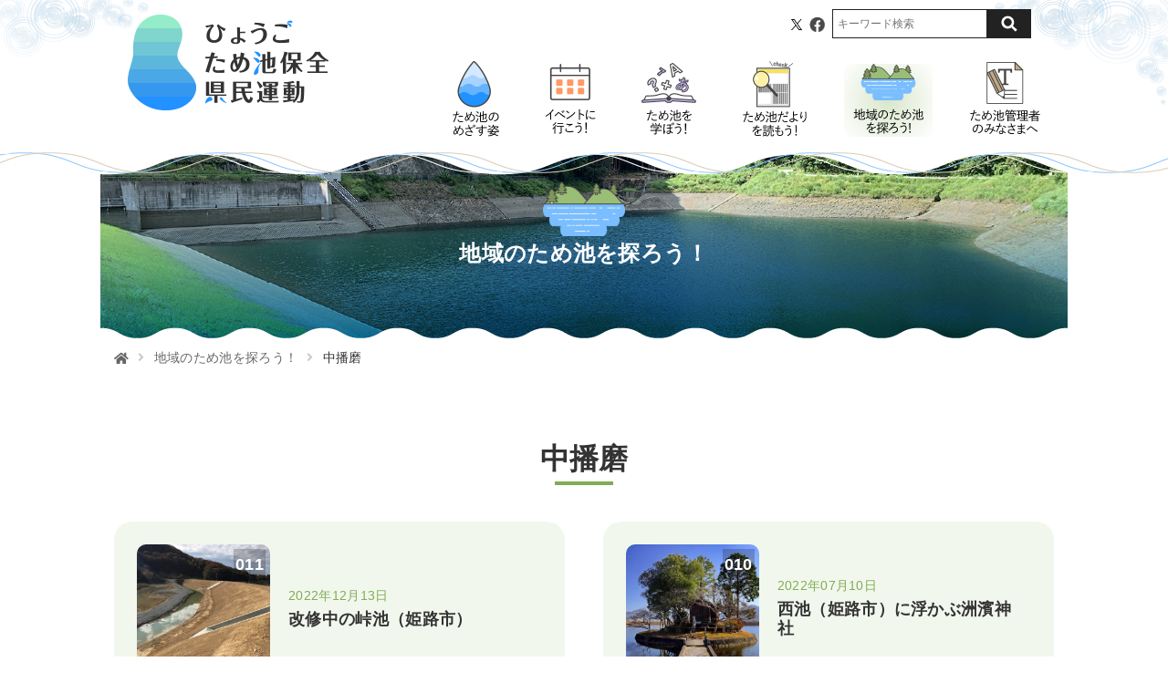

--- FILE ---
content_type: text/html; charset=UTF-8
request_url: https://www.hyogo-tameike.com/activity/nakaharima/
body_size: 13890
content:
<!DOCTYPE html>
<html lang="ja">
<head>
<meta charset="utf-8">
<meta name="viewport" content="width=device-width, initial-scale=1, minimum-scale=1, maximum-scale=2, user-scalable=yes">
<meta name="format-detection" content="telephone=no">
<meta name="apple-mobile-web-app-capable" content="yes">
<meta name="author" content="ひょうごため池保全県民運動">

<meta property="og:title" content="ひょうごため池保全県民運動">
<meta property="og:description" content="ひょうごため池保全県民運動">
<meta property="og:url" content="https://www.hyogo-tameike.com/">
<meta property="og:site_name" content="ひょうごため池保全県民運動">
<meta property="og:image" content="https://www.hyogo-tameike.com/wp-content/themes/tameikethemes/common/images/ogp_image.png">
<meta property="og:type" content="website">
<meta name="twitter:card" content="summary">
<!-- icon -->
<link rel="shortcut icon" href="https://www.hyogo-tameike.com/wp-content/themes/tameikethemes/favicon.ico">
<link rel="apple-touch-icon" href="https://www.hyogo-tameike.com/wp-content/themes/tameikethemes/common/images/apple-touch-icon.png">
<link rel="icon" type="image/png" href="https://www.hyogo-tameike.com/wp-content/themes/tameikethemes/common/images/icon-192x192.png">
<!-- fonts-->
<link rel="stylesheet" href="https://www.hyogo-tameike.com/wp-content/themes/tameikethemes/common/css/fontawesome-all.min.css">
<!-- CSS -->
<link href="https://www.hyogo-tameike.com/wp-content/themes/tameikethemes/common/slick/slick-theme.css" rel="stylesheet">
<link href="https://www.hyogo-tameike.com/wp-content/themes/tameikethemes/common/slick/slick.css" rel="stylesheet">
<link href="https://www.hyogo-tameike.com/wp-content/themes/tameikethemes/common/css/theme.css" rel="stylesheet">
<link href="https://www.hyogo-tameike.com/wp-content/themes/tameikethemes/common/css/common.css" rel="stylesheet">
<link href="https://www.hyogo-tameike.com/wp-content/themes/tameikethemes/common/css/style.css" rel="stylesheet">
<!--[Only this page]-->
<link href="https://www.hyogo-tameike.com/wp-content/themes/tameikethemes/css/activity.css?0111" rel="stylesheet">
<!--[Important items]-->
<link href="https://www.hyogo-tameike.com/wp-content/themes/tameikethemes/common/css/header_footer.css?1013" rel="stylesheet">
<!-- Google tag (gtag.js) -->
<script async src="https://www.googletagmanager.com/gtag/js?id=G-ZKKTBKH423"></script>
<script>
  window.dataLayer = window.dataLayer || [];
  function gtag(){dataLayer.push(arguments);}
  gtag('js', new Date());

  gtag('config', 'G-ZKKTBKH423');
</script>
	<style>img:is([sizes="auto" i], [sizes^="auto," i]) { contain-intrinsic-size: 3000px 1500px }</style>
	
		<!-- All in One SEO 4.5.4 - aioseo.com -->
		<title>中播磨 - ひょうごため池保全県民運動</title>
		<meta name="robots" content="max-image-preview:large" />
		<link rel="canonical" href="https://www.hyogo-tameike.com/activity/nakaharima/" />
		<link rel="next" href="https://www.hyogo-tameike.com/activity/nakaharima/page/2/" />
		<meta name="generator" content="All in One SEO (AIOSEO) 4.5.4" />
		<script type="application/ld+json" class="aioseo-schema">
			{"@context":"https:\/\/schema.org","@graph":[{"@type":"BreadcrumbList","@id":"https:\/\/www.hyogo-tameike.com\/activity\/nakaharima\/#breadcrumblist","itemListElement":[{"@type":"ListItem","@id":"https:\/\/www.hyogo-tameike.com\/#listItem","position":1,"name":"\u5bb6","item":"https:\/\/www.hyogo-tameike.com\/","nextItem":"https:\/\/www.hyogo-tameike.com\/category\/activity\/#listItem"},{"@type":"ListItem","@id":"https:\/\/www.hyogo-tameike.com\/category\/activity\/#listItem","position":2,"name":"\u5730\u57df\u306e\u305f\u3081\u6c60\u3092\u63a2\u308d\u3046\uff01","item":"https:\/\/www.hyogo-tameike.com\/category\/activity\/","nextItem":"https:\/\/www.hyogo-tameike.com\/category\/activity\/nakaharima\/#listItem","previousItem":"https:\/\/www.hyogo-tameike.com\/#listItem"},{"@type":"ListItem","@id":"https:\/\/www.hyogo-tameike.com\/category\/activity\/nakaharima\/#listItem","position":3,"name":"\u4e2d\u64ad\u78e8","previousItem":"https:\/\/www.hyogo-tameike.com\/category\/activity\/#listItem"}]},{"@type":"CollectionPage","@id":"https:\/\/www.hyogo-tameike.com\/activity\/nakaharima\/#collectionpage","url":"https:\/\/www.hyogo-tameike.com\/activity\/nakaharima\/","name":"\u4e2d\u64ad\u78e8 - \u3072\u3087\u3046\u3054\u305f\u3081\u6c60\u4fdd\u5168\u770c\u6c11\u904b\u52d5","inLanguage":"ja","isPartOf":{"@id":"https:\/\/www.hyogo-tameike.com\/#website"},"breadcrumb":{"@id":"https:\/\/www.hyogo-tameike.com\/activity\/nakaharima\/#breadcrumblist"}},{"@type":"Organization","@id":"https:\/\/www.hyogo-tameike.com\/#organization","name":"\u3072\u3087\u3046\u3054\u305f\u3081\u6c60\u4fdd\u5168\u770c\u6c11\u904b\u52d5","url":"https:\/\/www.hyogo-tameike.com\/"},{"@type":"WebSite","@id":"https:\/\/www.hyogo-tameike.com\/#website","url":"https:\/\/www.hyogo-tameike.com\/","name":"\u3072\u3087\u3046\u3054\u305f\u3081\u6c60\u4fdd\u5168\u770c\u6c11\u904b\u52d5","description":"\u5175\u5eab\u770c\u5185\u306e\u305f\u3081\u6c60\u306b\u95a2\u3059\u308b\u60c5\u5831\u914d\u4fe1\u30b5\u30a4\u30c8","inLanguage":"ja","publisher":{"@id":"https:\/\/www.hyogo-tameike.com\/#organization"}}]}
		</script>
		<!-- All in One SEO -->

<link rel='dns-prefetch' href='//stats.wp.com' />
<link rel='dns-prefetch' href='//www.googletagmanager.com' />
<link rel="alternate" type="application/rss+xml" title="ひょうごため池保全県民運動 &raquo; 中播磨 カテゴリーのフィード" href="https://www.hyogo-tameike.com/category/activity/nakaharima/feed/" />
<script type="text/javascript">
/* <![CDATA[ */
window._wpemojiSettings = {"baseUrl":"https:\/\/s.w.org\/images\/core\/emoji\/16.0.1\/72x72\/","ext":".png","svgUrl":"https:\/\/s.w.org\/images\/core\/emoji\/16.0.1\/svg\/","svgExt":".svg","source":{"concatemoji":"https:\/\/www.hyogo-tameike.com\/wp-includes\/js\/wp-emoji-release.min.js?ver=6.8.3"}};
/*! This file is auto-generated */
!function(s,n){var o,i,e;function c(e){try{var t={supportTests:e,timestamp:(new Date).valueOf()};sessionStorage.setItem(o,JSON.stringify(t))}catch(e){}}function p(e,t,n){e.clearRect(0,0,e.canvas.width,e.canvas.height),e.fillText(t,0,0);var t=new Uint32Array(e.getImageData(0,0,e.canvas.width,e.canvas.height).data),a=(e.clearRect(0,0,e.canvas.width,e.canvas.height),e.fillText(n,0,0),new Uint32Array(e.getImageData(0,0,e.canvas.width,e.canvas.height).data));return t.every(function(e,t){return e===a[t]})}function u(e,t){e.clearRect(0,0,e.canvas.width,e.canvas.height),e.fillText(t,0,0);for(var n=e.getImageData(16,16,1,1),a=0;a<n.data.length;a++)if(0!==n.data[a])return!1;return!0}function f(e,t,n,a){switch(t){case"flag":return n(e,"\ud83c\udff3\ufe0f\u200d\u26a7\ufe0f","\ud83c\udff3\ufe0f\u200b\u26a7\ufe0f")?!1:!n(e,"\ud83c\udde8\ud83c\uddf6","\ud83c\udde8\u200b\ud83c\uddf6")&&!n(e,"\ud83c\udff4\udb40\udc67\udb40\udc62\udb40\udc65\udb40\udc6e\udb40\udc67\udb40\udc7f","\ud83c\udff4\u200b\udb40\udc67\u200b\udb40\udc62\u200b\udb40\udc65\u200b\udb40\udc6e\u200b\udb40\udc67\u200b\udb40\udc7f");case"emoji":return!a(e,"\ud83e\udedf")}return!1}function g(e,t,n,a){var r="undefined"!=typeof WorkerGlobalScope&&self instanceof WorkerGlobalScope?new OffscreenCanvas(300,150):s.createElement("canvas"),o=r.getContext("2d",{willReadFrequently:!0}),i=(o.textBaseline="top",o.font="600 32px Arial",{});return e.forEach(function(e){i[e]=t(o,e,n,a)}),i}function t(e){var t=s.createElement("script");t.src=e,t.defer=!0,s.head.appendChild(t)}"undefined"!=typeof Promise&&(o="wpEmojiSettingsSupports",i=["flag","emoji"],n.supports={everything:!0,everythingExceptFlag:!0},e=new Promise(function(e){s.addEventListener("DOMContentLoaded",e,{once:!0})}),new Promise(function(t){var n=function(){try{var e=JSON.parse(sessionStorage.getItem(o));if("object"==typeof e&&"number"==typeof e.timestamp&&(new Date).valueOf()<e.timestamp+604800&&"object"==typeof e.supportTests)return e.supportTests}catch(e){}return null}();if(!n){if("undefined"!=typeof Worker&&"undefined"!=typeof OffscreenCanvas&&"undefined"!=typeof URL&&URL.createObjectURL&&"undefined"!=typeof Blob)try{var e="postMessage("+g.toString()+"("+[JSON.stringify(i),f.toString(),p.toString(),u.toString()].join(",")+"));",a=new Blob([e],{type:"text/javascript"}),r=new Worker(URL.createObjectURL(a),{name:"wpTestEmojiSupports"});return void(r.onmessage=function(e){c(n=e.data),r.terminate(),t(n)})}catch(e){}c(n=g(i,f,p,u))}t(n)}).then(function(e){for(var t in e)n.supports[t]=e[t],n.supports.everything=n.supports.everything&&n.supports[t],"flag"!==t&&(n.supports.everythingExceptFlag=n.supports.everythingExceptFlag&&n.supports[t]);n.supports.everythingExceptFlag=n.supports.everythingExceptFlag&&!n.supports.flag,n.DOMReady=!1,n.readyCallback=function(){n.DOMReady=!0}}).then(function(){return e}).then(function(){var e;n.supports.everything||(n.readyCallback(),(e=n.source||{}).concatemoji?t(e.concatemoji):e.wpemoji&&e.twemoji&&(t(e.twemoji),t(e.wpemoji)))}))}((window,document),window._wpemojiSettings);
/* ]]> */
</script>
<style id='wp-emoji-styles-inline-css' type='text/css'>

	img.wp-smiley, img.emoji {
		display: inline !important;
		border: none !important;
		box-shadow: none !important;
		height: 1em !important;
		width: 1em !important;
		margin: 0 0.07em !important;
		vertical-align: -0.1em !important;
		background: none !important;
		padding: 0 !important;
	}
</style>
<link rel='stylesheet' id='wp-block-library-css' href='https://www.hyogo-tameike.com/wp-includes/css/dist/block-library/style.min.css?ver=6.8.3' type='text/css' media='all' />
<style id='wp-block-library-inline-css' type='text/css'>
.has-text-align-justify{text-align:justify;}
</style>
<style id='classic-theme-styles-inline-css' type='text/css'>
/*! This file is auto-generated */
.wp-block-button__link{color:#fff;background-color:#32373c;border-radius:9999px;box-shadow:none;text-decoration:none;padding:calc(.667em + 2px) calc(1.333em + 2px);font-size:1.125em}.wp-block-file__button{background:#32373c;color:#fff;text-decoration:none}
</style>
<link rel='stylesheet' id='mediaelement-css' href='https://www.hyogo-tameike.com/wp-includes/js/mediaelement/mediaelementplayer-legacy.min.css?ver=4.2.17' type='text/css' media='all' />
<link rel='stylesheet' id='wp-mediaelement-css' href='https://www.hyogo-tameike.com/wp-includes/js/mediaelement/wp-mediaelement.min.css?ver=6.8.3' type='text/css' media='all' />
<style id='global-styles-inline-css' type='text/css'>
:root{--wp--preset--aspect-ratio--square: 1;--wp--preset--aspect-ratio--4-3: 4/3;--wp--preset--aspect-ratio--3-4: 3/4;--wp--preset--aspect-ratio--3-2: 3/2;--wp--preset--aspect-ratio--2-3: 2/3;--wp--preset--aspect-ratio--16-9: 16/9;--wp--preset--aspect-ratio--9-16: 9/16;--wp--preset--color--black: #000000;--wp--preset--color--cyan-bluish-gray: #abb8c3;--wp--preset--color--white: #ffffff;--wp--preset--color--pale-pink: #f78da7;--wp--preset--color--vivid-red: #cf2e2e;--wp--preset--color--luminous-vivid-orange: #ff6900;--wp--preset--color--luminous-vivid-amber: #fcb900;--wp--preset--color--light-green-cyan: #7bdcb5;--wp--preset--color--vivid-green-cyan: #00d084;--wp--preset--color--pale-cyan-blue: #8ed1fc;--wp--preset--color--vivid-cyan-blue: #0693e3;--wp--preset--color--vivid-purple: #9b51e0;--wp--preset--gradient--vivid-cyan-blue-to-vivid-purple: linear-gradient(135deg,rgba(6,147,227,1) 0%,rgb(155,81,224) 100%);--wp--preset--gradient--light-green-cyan-to-vivid-green-cyan: linear-gradient(135deg,rgb(122,220,180) 0%,rgb(0,208,130) 100%);--wp--preset--gradient--luminous-vivid-amber-to-luminous-vivid-orange: linear-gradient(135deg,rgba(252,185,0,1) 0%,rgba(255,105,0,1) 100%);--wp--preset--gradient--luminous-vivid-orange-to-vivid-red: linear-gradient(135deg,rgba(255,105,0,1) 0%,rgb(207,46,46) 100%);--wp--preset--gradient--very-light-gray-to-cyan-bluish-gray: linear-gradient(135deg,rgb(238,238,238) 0%,rgb(169,184,195) 100%);--wp--preset--gradient--cool-to-warm-spectrum: linear-gradient(135deg,rgb(74,234,220) 0%,rgb(151,120,209) 20%,rgb(207,42,186) 40%,rgb(238,44,130) 60%,rgb(251,105,98) 80%,rgb(254,248,76) 100%);--wp--preset--gradient--blush-light-purple: linear-gradient(135deg,rgb(255,206,236) 0%,rgb(152,150,240) 100%);--wp--preset--gradient--blush-bordeaux: linear-gradient(135deg,rgb(254,205,165) 0%,rgb(254,45,45) 50%,rgb(107,0,62) 100%);--wp--preset--gradient--luminous-dusk: linear-gradient(135deg,rgb(255,203,112) 0%,rgb(199,81,192) 50%,rgb(65,88,208) 100%);--wp--preset--gradient--pale-ocean: linear-gradient(135deg,rgb(255,245,203) 0%,rgb(182,227,212) 50%,rgb(51,167,181) 100%);--wp--preset--gradient--electric-grass: linear-gradient(135deg,rgb(202,248,128) 0%,rgb(113,206,126) 100%);--wp--preset--gradient--midnight: linear-gradient(135deg,rgb(2,3,129) 0%,rgb(40,116,252) 100%);--wp--preset--font-size--small: 13px;--wp--preset--font-size--medium: 20px;--wp--preset--font-size--large: 36px;--wp--preset--font-size--x-large: 42px;--wp--preset--spacing--20: 0.44rem;--wp--preset--spacing--30: 0.67rem;--wp--preset--spacing--40: 1rem;--wp--preset--spacing--50: 1.5rem;--wp--preset--spacing--60: 2.25rem;--wp--preset--spacing--70: 3.38rem;--wp--preset--spacing--80: 5.06rem;--wp--preset--shadow--natural: 6px 6px 9px rgba(0, 0, 0, 0.2);--wp--preset--shadow--deep: 12px 12px 50px rgba(0, 0, 0, 0.4);--wp--preset--shadow--sharp: 6px 6px 0px rgba(0, 0, 0, 0.2);--wp--preset--shadow--outlined: 6px 6px 0px -3px rgba(255, 255, 255, 1), 6px 6px rgba(0, 0, 0, 1);--wp--preset--shadow--crisp: 6px 6px 0px rgba(0, 0, 0, 1);}:where(.is-layout-flex){gap: 0.5em;}:where(.is-layout-grid){gap: 0.5em;}body .is-layout-flex{display: flex;}.is-layout-flex{flex-wrap: wrap;align-items: center;}.is-layout-flex > :is(*, div){margin: 0;}body .is-layout-grid{display: grid;}.is-layout-grid > :is(*, div){margin: 0;}:where(.wp-block-columns.is-layout-flex){gap: 2em;}:where(.wp-block-columns.is-layout-grid){gap: 2em;}:where(.wp-block-post-template.is-layout-flex){gap: 1.25em;}:where(.wp-block-post-template.is-layout-grid){gap: 1.25em;}.has-black-color{color: var(--wp--preset--color--black) !important;}.has-cyan-bluish-gray-color{color: var(--wp--preset--color--cyan-bluish-gray) !important;}.has-white-color{color: var(--wp--preset--color--white) !important;}.has-pale-pink-color{color: var(--wp--preset--color--pale-pink) !important;}.has-vivid-red-color{color: var(--wp--preset--color--vivid-red) !important;}.has-luminous-vivid-orange-color{color: var(--wp--preset--color--luminous-vivid-orange) !important;}.has-luminous-vivid-amber-color{color: var(--wp--preset--color--luminous-vivid-amber) !important;}.has-light-green-cyan-color{color: var(--wp--preset--color--light-green-cyan) !important;}.has-vivid-green-cyan-color{color: var(--wp--preset--color--vivid-green-cyan) !important;}.has-pale-cyan-blue-color{color: var(--wp--preset--color--pale-cyan-blue) !important;}.has-vivid-cyan-blue-color{color: var(--wp--preset--color--vivid-cyan-blue) !important;}.has-vivid-purple-color{color: var(--wp--preset--color--vivid-purple) !important;}.has-black-background-color{background-color: var(--wp--preset--color--black) !important;}.has-cyan-bluish-gray-background-color{background-color: var(--wp--preset--color--cyan-bluish-gray) !important;}.has-white-background-color{background-color: var(--wp--preset--color--white) !important;}.has-pale-pink-background-color{background-color: var(--wp--preset--color--pale-pink) !important;}.has-vivid-red-background-color{background-color: var(--wp--preset--color--vivid-red) !important;}.has-luminous-vivid-orange-background-color{background-color: var(--wp--preset--color--luminous-vivid-orange) !important;}.has-luminous-vivid-amber-background-color{background-color: var(--wp--preset--color--luminous-vivid-amber) !important;}.has-light-green-cyan-background-color{background-color: var(--wp--preset--color--light-green-cyan) !important;}.has-vivid-green-cyan-background-color{background-color: var(--wp--preset--color--vivid-green-cyan) !important;}.has-pale-cyan-blue-background-color{background-color: var(--wp--preset--color--pale-cyan-blue) !important;}.has-vivid-cyan-blue-background-color{background-color: var(--wp--preset--color--vivid-cyan-blue) !important;}.has-vivid-purple-background-color{background-color: var(--wp--preset--color--vivid-purple) !important;}.has-black-border-color{border-color: var(--wp--preset--color--black) !important;}.has-cyan-bluish-gray-border-color{border-color: var(--wp--preset--color--cyan-bluish-gray) !important;}.has-white-border-color{border-color: var(--wp--preset--color--white) !important;}.has-pale-pink-border-color{border-color: var(--wp--preset--color--pale-pink) !important;}.has-vivid-red-border-color{border-color: var(--wp--preset--color--vivid-red) !important;}.has-luminous-vivid-orange-border-color{border-color: var(--wp--preset--color--luminous-vivid-orange) !important;}.has-luminous-vivid-amber-border-color{border-color: var(--wp--preset--color--luminous-vivid-amber) !important;}.has-light-green-cyan-border-color{border-color: var(--wp--preset--color--light-green-cyan) !important;}.has-vivid-green-cyan-border-color{border-color: var(--wp--preset--color--vivid-green-cyan) !important;}.has-pale-cyan-blue-border-color{border-color: var(--wp--preset--color--pale-cyan-blue) !important;}.has-vivid-cyan-blue-border-color{border-color: var(--wp--preset--color--vivid-cyan-blue) !important;}.has-vivid-purple-border-color{border-color: var(--wp--preset--color--vivid-purple) !important;}.has-vivid-cyan-blue-to-vivid-purple-gradient-background{background: var(--wp--preset--gradient--vivid-cyan-blue-to-vivid-purple) !important;}.has-light-green-cyan-to-vivid-green-cyan-gradient-background{background: var(--wp--preset--gradient--light-green-cyan-to-vivid-green-cyan) !important;}.has-luminous-vivid-amber-to-luminous-vivid-orange-gradient-background{background: var(--wp--preset--gradient--luminous-vivid-amber-to-luminous-vivid-orange) !important;}.has-luminous-vivid-orange-to-vivid-red-gradient-background{background: var(--wp--preset--gradient--luminous-vivid-orange-to-vivid-red) !important;}.has-very-light-gray-to-cyan-bluish-gray-gradient-background{background: var(--wp--preset--gradient--very-light-gray-to-cyan-bluish-gray) !important;}.has-cool-to-warm-spectrum-gradient-background{background: var(--wp--preset--gradient--cool-to-warm-spectrum) !important;}.has-blush-light-purple-gradient-background{background: var(--wp--preset--gradient--blush-light-purple) !important;}.has-blush-bordeaux-gradient-background{background: var(--wp--preset--gradient--blush-bordeaux) !important;}.has-luminous-dusk-gradient-background{background: var(--wp--preset--gradient--luminous-dusk) !important;}.has-pale-ocean-gradient-background{background: var(--wp--preset--gradient--pale-ocean) !important;}.has-electric-grass-gradient-background{background: var(--wp--preset--gradient--electric-grass) !important;}.has-midnight-gradient-background{background: var(--wp--preset--gradient--midnight) !important;}.has-small-font-size{font-size: var(--wp--preset--font-size--small) !important;}.has-medium-font-size{font-size: var(--wp--preset--font-size--medium) !important;}.has-large-font-size{font-size: var(--wp--preset--font-size--large) !important;}.has-x-large-font-size{font-size: var(--wp--preset--font-size--x-large) !important;}
:where(.wp-block-post-template.is-layout-flex){gap: 1.25em;}:where(.wp-block-post-template.is-layout-grid){gap: 1.25em;}
:where(.wp-block-columns.is-layout-flex){gap: 2em;}:where(.wp-block-columns.is-layout-grid){gap: 2em;}
:root :where(.wp-block-pullquote){font-size: 1.5em;line-height: 1.6;}
</style>
<link rel='stylesheet' id='fancybox-css' href='https://www.hyogo-tameike.com/wp-content/plugins/easy-fancybox/fancybox/1.5.4/jquery.fancybox.css?ver=1769555159' type='text/css' media='screen' />
<script type="text/javascript" src="https://www.hyogo-tameike.com/wp-includes/js/dist/hooks.min.js?ver=4d63a3d491d11ffd8ac6" id="wp-hooks-js"></script>
<script type="text/javascript" src="https://www.hyogo-tameike.com/wp-includes/js/dist/i18n.min.js?ver=5e580eb46a90c2b997e6" id="wp-i18n-js"></script>
<script type="text/javascript" id="wp-i18n-js-after">
/* <![CDATA[ */
wp.i18n.setLocaleData( { 'text direction\u0004ltr': [ 'ltr' ] } );
/* ]]> */
</script>
<script type="text/javascript" src="https://www.hyogo-tameike.com/wp-content/plugins/jetpack/jetpack_vendor/automattic/jetpack-assets/build/i18n-loader.js?minify=true&amp;ver=ee939953aa2115e2ca59" id="wp-jp-i18n-loader-js"></script>
<script type="text/javascript" id="wp-jp-i18n-loader-js-after">
/* <![CDATA[ */
wp.jpI18nLoader.state = {"baseUrl":"https://www.hyogo-tameike.com/wp-content/languages/","locale":"ja","domainMap":{"jetpack-action-bar":"plugins/jetpack","jetpack-admin-ui":"plugins/jetpack","jetpack-assets":"plugins/jetpack","jetpack-backup-pkg":"plugins/jetpack","jetpack-blaze":"plugins/jetpack","jetpack-boost-core":"plugins/jetpack","jetpack-boost-speed-score":"plugins/jetpack","jetpack-compat":"plugins/jetpack","jetpack-config":"plugins/jetpack","jetpack-connection":"plugins/jetpack","jetpack-forms":"plugins/jetpack","jetpack-google-fonts-provider":"plugins/jetpack","jetpack-idc":"plugins/jetpack","jetpack-image-cdn":"plugins/jetpack","jetpack-import":"plugins/jetpack","jetpack-ip":"plugins/jetpack","jetpack-jitm":"plugins/jetpack","jetpack-licensing":"plugins/jetpack","jetpack-my-jetpack":"plugins/jetpack","jetpack-password-checker":"plugins/jetpack","jetpack-plugins-installer":"plugins/jetpack","jetpack-post-list":"plugins/jetpack","jetpack-publicize-pkg":"plugins/jetpack","jetpack-search-pkg":"plugins/jetpack","jetpack-stats":"plugins/jetpack","jetpack-stats-admin":"plugins/jetpack","jetpack-sync":"plugins/jetpack","jetpack-videopress-pkg":"plugins/jetpack","jetpack-waf":"plugins/jetpack","jetpack-wordads":"plugins/jetpack"},"domainPaths":{"jetpack-action-bar":"jetpack_vendor/automattic/jetpack-action-bar/","jetpack-admin-ui":"jetpack_vendor/automattic/jetpack-admin-ui/","jetpack-assets":"jetpack_vendor/automattic/jetpack-assets/","jetpack-backup-pkg":"jetpack_vendor/automattic/jetpack-backup/","jetpack-blaze":"jetpack_vendor/automattic/jetpack-blaze/","jetpack-boost-core":"jetpack_vendor/automattic/jetpack-boost-core/","jetpack-boost-speed-score":"jetpack_vendor/automattic/jetpack-boost-speed-score/","jetpack-compat":"jetpack_vendor/automattic/jetpack-compat/","jetpack-config":"jetpack_vendor/automattic/jetpack-config/","jetpack-connection":"jetpack_vendor/automattic/jetpack-connection/","jetpack-forms":"jetpack_vendor/automattic/jetpack-forms/","jetpack-google-fonts-provider":"jetpack_vendor/automattic/jetpack-google-fonts-provider/","jetpack-idc":"jetpack_vendor/automattic/jetpack-identity-crisis/","jetpack-image-cdn":"jetpack_vendor/automattic/jetpack-image-cdn/","jetpack-import":"jetpack_vendor/automattic/jetpack-import/","jetpack-ip":"jetpack_vendor/automattic/jetpack-ip/","jetpack-jitm":"jetpack_vendor/automattic/jetpack-jitm/","jetpack-licensing":"jetpack_vendor/automattic/jetpack-licensing/","jetpack-my-jetpack":"jetpack_vendor/automattic/jetpack-my-jetpack/","jetpack-password-checker":"jetpack_vendor/automattic/jetpack-password-checker/","jetpack-plugins-installer":"jetpack_vendor/automattic/jetpack-plugins-installer/","jetpack-post-list":"jetpack_vendor/automattic/jetpack-post-list/","jetpack-publicize-pkg":"jetpack_vendor/automattic/jetpack-publicize/","jetpack-search-pkg":"jetpack_vendor/automattic/jetpack-search/","jetpack-stats":"jetpack_vendor/automattic/jetpack-stats/","jetpack-stats-admin":"jetpack_vendor/automattic/jetpack-stats-admin/","jetpack-sync":"jetpack_vendor/automattic/jetpack-sync/","jetpack-videopress-pkg":"jetpack_vendor/automattic/jetpack-videopress/","jetpack-waf":"jetpack_vendor/automattic/jetpack-waf/","jetpack-wordads":"jetpack_vendor/automattic/jetpack-wordads/"}};
/* ]]> */
</script>
<script type="text/javascript" src="https://www.hyogo-tameike.com/wp-includes/js/jquery/jquery.min.js?ver=3.7.1" id="jquery-core-js"></script>
<script type="text/javascript" src="https://www.hyogo-tameike.com/wp-includes/js/jquery/jquery-migrate.min.js?ver=3.4.1" id="jquery-migrate-js"></script>

<!-- Site Kit によって追加された Google タグ（gtag.js）スニペット -->
<!-- Google アナリティクス スニペット (Site Kit が追加) -->
<script type="text/javascript" src="https://www.googletagmanager.com/gtag/js?id=GT-5MCN2PN" id="google_gtagjs-js" async></script>
<script type="text/javascript" id="google_gtagjs-js-after">
/* <![CDATA[ */
window.dataLayer = window.dataLayer || [];function gtag(){dataLayer.push(arguments);}
gtag("set","linker",{"domains":["www.hyogo-tameike.com"]});
gtag("js", new Date());
gtag("set", "developer_id.dZTNiMT", true);
gtag("config", "GT-5MCN2PN");
 window._googlesitekit = window._googlesitekit || {}; window._googlesitekit.throttledEvents = []; window._googlesitekit.gtagEvent = (name, data) => { var key = JSON.stringify( { name, data } ); if ( !! window._googlesitekit.throttledEvents[ key ] ) { return; } window._googlesitekit.throttledEvents[ key ] = true; setTimeout( () => { delete window._googlesitekit.throttledEvents[ key ]; }, 5 ); gtag( "event", name, { ...data, event_source: "site-kit" } ); }; 
/* ]]> */
</script>
<link rel="https://api.w.org/" href="https://www.hyogo-tameike.com/wp-json/" /><link rel="alternate" title="JSON" type="application/json" href="https://www.hyogo-tameike.com/wp-json/wp/v2/categories/17" /><link rel="EditURI" type="application/rsd+xml" title="RSD" href="https://www.hyogo-tameike.com/xmlrpc.php?rsd" />
<meta name="generator" content="WordPress 6.8.3" />
<meta name="generator" content="Site Kit by Google 1.163.0" />                <script>
                    var ajaxUrl = 'https://www.hyogo-tameike.com/wp-admin/admin-ajax.php';
                </script>
        	<style>img#wpstats{display:none}</style>
		</head>
<body class="siteBody" id="subPage">
<header id="page_top">
  <div class="container">
    <div class="inner">
      <h1 class="h_logo"><a href="https://www.hyogo-tameike.com/">
      <img src="https://www.hyogo-tameike.com/wp-content/themes/tameikethemes/common/images/logo.png" width="220" class="img-fluid" alt="ひょうごため池保全県民運動">
      </a> </h1>
      <div id="gnavArea" class="h_right">
        <div class="inner">
          <div id="gnav_btn">
            <div> <span></span> <span></span> <span></span> </div>
          </div>
        </div>
        <div id="gnav">
          <nav>
            <div class="nav_top">
              <div class="shareBox"><a href="https://twitter.com/hyogo_tameike" target="_blank"> <img src="https://www.hyogo-tameike.com/wp-content/themes/tameikethemes/common/images/logo-x.png" width="16" alt="x" class="pe-1"></a><a href="https://www.facebook.com/share.php?u=https://www.hyogo-tameike.com/" onclick="window.open(this.href, 'FBwindow', 'width=650, height=450, menubar=no, toolbar=no, scrollbars=yes'); return false;" target="_blank" class="p-1"><img src="https://www.hyogo-tameike.com/wp-content/themes/tameikethemes/common/images/logo_f.png" width="21" alt="facebook" class="pe-1"></a> </div>
<!--検索--> 
<div class="searchArea" id="makeImg">
  <form role="search" method="get" id="searchform" action="https://www.hyogo-tameike.com/">
  <input type="text" id="inText" class="searchText" name="s" placeholder="キーワード検索">
  <div class="searchButton">
    <input type="image" name="submit" src="https://www.hyogo-tameike.com/wp-content/themes/tameikethemes/common/images/ico_search.svg" alt="検索" class="searchImg">
  </div>
  </form>
</div>
            </div>
            <div class="h_right_top">
              <ul id="h-nav" class="gnav_menu">
                <li><a href="https://www.hyogo-tameike.com/category/goal/"><picture><source srcset="https://www.hyogo-tameike.com/wp-content/themes/tameikethemes/common/images/nav_01-sp.png?20231219" media="(max-width: 839px)"/><img src="https://www.hyogo-tameike.com/wp-content/themes/tameikethemes/common/images/nav_01.png?20231219" width="52" alt="ため池のめざす姿"></picture></a></li>
                <li><a href="https://www.hyogo-tameike.com/category/event/"><picture><source srcset="https://www.hyogo-tameike.com/wp-content/themes/tameikethemes/common/images/nav_02-sp.png?20231219" media="(max-width: 839px)"/><img src="https://www.hyogo-tameike.com/wp-content/themes/tameikethemes/common/images/nav_02.png?20231219" width="56" alt="イベントに行こう！"></picture></a></li>
                <li class="trigger">
                  <a href="https://www.hyogo-tameike.com/category/class/"><label for="label01"><picture><source srcset="https://www.hyogo-tameike.com/wp-content/themes/tameikethemes/common/images/nav_03-sp.png?20231219" media="(max-width: 839px)"><img src="https://www.hyogo-tameike.com/wp-content/themes/tameikethemes/common/images/nav_03.png?20231219" width="60" alt="ため池を学ぼう！"></picture></label></a>
                  <input type="checkbox" id="label01">
                  <ul class="dropdown__lists">
                    <li class="dropdown__list"><a href="https://www.hyogo-tameike.com/category/class/">ため池を学ぼう！</a></li>
                    <li class="dropdown__list"><a href="https://www.hyogo-tameike.com/category/class/what/">ため池とは？</a></li>
                    <li class="dropdown__list"><a href="https://www.hyogo-tameike.com/category/class/learning/">環境学習</a></li>
                  </ul>
                </li>
                <li><a href="https://www.hyogo-tameike.com/category/magazine/"><picture><source srcset="https://www.hyogo-tameike.com/wp-content/themes/tameikethemes/common/images/nav_04-sp.png?20231219" media="(max-width: 839px)"/><img src="https://www.hyogo-tameike.com/wp-content/themes/tameikethemes/common/images/nav_04.png?20231219" width="73" alt="地域のため池を読もう！"></picture></a></li>
                <li><a href="https://www.hyogo-tameike.com/category/activity/"><picture><source srcset="https://www.hyogo-tameike.com/wp-content/themes/tameikethemes/common/images/nav_05-sp.png?20231219" media="(max-width: 839px)"/><img src="https://www.hyogo-tameike.com/wp-content/themes/tameikethemes/common/images/nav_05.png?20231219" width="77" alt="ため池だよりをを探ろう！"></picture></a></li>
                <li class="trigger"><a href="https://www.hyogo-tameike.com/category/notice/">
                  <label for="label03"><picture><source srcset="https://www.hyogo-tameike.com/wp-content/themes/tameikethemes/common/images/nav_06-sp.png?20231219" media="(max-width: 839px)"><img src="https://www.hyogo-tameike.com/wp-content/themes/tameikethemes/common/images/nav_06.png?20231219" width="78" alt="ため池管理者のみなさまへ"></picture></label></a>
                  <input type="checkbox" id="label03">
                  <ul class="dropdown__lists">
                    <li class="dropdown__list"><a href="https://www.hyogo-tameike.com/category/notice/">ため池管理者のみなさまへ</a></li>
                    <li class="dropdown__list"><a href="https://www.hyogo-tameike.com/category/notice/kanri/">ため池管理</a></li>
                    <li class="dropdown__list"><a href="https://www.hyogo-tameike.com/category/notice/koshukai/">管理者講習会</a></li>
                  </ul>
                </li>
              </ul>
            </div>
          </nav>
        </div>
      </div>
    </div>
  </div>
</header>

<main id="activity" class="activity">
  <div class="bg_wave"></div>
  <div class="page_ttl container">
    <img src="https://www.hyogo-tameike.com/wp-content/themes/tameikethemes/images/activity/bg_ttl.jpg" alt="">
    <h2 class="ttlTxt"><span class="ico"></span>地域のため池を探ろう！</h2>
  </div>
  <ul class="breadcrumb container">
    <li><a href="https://www.hyogo-tameike.com/"><i class="fas fa-home"></i></a></li>
    <li><a href="https://www.hyogo-tameike.com/activity">地域のため池を探ろう！</a></li>
    <li>中播磨</li>
  </ul>
  
  <section id="txtList" class="container">
    <h2 class="ttl_02">中播磨</h2>
    <ul class="d-flexX2 card_01">
                  <li><a href="https://www.hyogo-tameike.com/activity/8160/"><div class="imgBox"><span class="number">011</span>
                <img src="https://www.hyogo-tameike.com/wp-content/uploads/2022/12/318478276_465411419086374_3262337400450604727_n-480x480.jpg">
            </div><div class="data"><p class="day">
      2022年12月13日</p><h3 class="ttlBox">改修中の峠池（姫路市）</h3></div></a></li>
                              <li><a href="https://www.hyogo-tameike.com/activity/6246/"><div class="imgBox"><span class="number">010</span>
                <img src="https://www.hyogo-tameike.com/wp-content/uploads/2022/07/20220708setouchifinder-1-1024x683-1-640x427.jpg">
            </div><div class="data"><p class="day">
      2022年07月10日</p><h3 class="ttlBox">西池（姫路市）に浮かぶ洲濱神社</h3></div></a></li>
                              <li><a href="https://www.hyogo-tameike.com/activity/5926/"><div class="imgBox"><span class="number">009</span>
                <img src="https://www.hyogo-tameike.com/wp-content/uploads/2022/06/285226427_1534459520282315_8069974904754405522_n-480x480.jpg">
            </div><div class="data"><p class="day">
      2022年06月12日</p><h3 class="ttlBox">鴨池（姫路市林田町）</h3></div></a></li>
                              <li><a href="https://www.hyogo-tameike.com/activity/5938/"><div class="imgBox"><span class="number">008</span>
                <img src="https://www.hyogo-tameike.com/wp-content/uploads/2022/06/b_15379942.jpg">
            </div><div class="data"><p class="day">
      2022年06月12日</p><h3 class="ttlBox">【R4.6.12神戸新聞記事】ため池にぽつんと浮かぶ洲濱神社人気</h3></div></a></li>
                              <li><a href="https://www.hyogo-tameike.com/activity/5370/"><div class="imgBox"><span class="number">007</span>
                <img src="https://www.hyogo-tameike.com/wp-content/uploads/2022/05/bennten-480x480.jpg">
            </div><div class="data"><p class="day">
      2022年05月08日</p><h3 class="ttlBox">弁天池（姫路市）</h3></div></a></li>
                              <li><a href="https://www.hyogo-tameike.com/activity/5303/"><div class="imgBox"><span class="number">006</span>
                <img src="https://www.hyogo-tameike.com/wp-content/uploads/2022/05/峠池-480x480.jpg">
            </div><div class="data"><p class="day">
      2022年05月01日</p><h3 class="ttlBox">峠池（姫路市）</h3></div></a></li>
                              <li><a href="https://www.hyogo-tameike.com/activity/5179/"><div class="imgBox"><span class="number">005</span>
                <img src="https://www.hyogo-tameike.com/wp-content/uploads/2022/04/信濃池-480x480.jpg">
            </div><div class="data"><p class="day">
      2022年04月18日</p><h3 class="ttlBox">信濃池（姫路市）</h3></div></a></li>
                              <li><a href="https://www.hyogo-tameike.com/activity/5162/"><div class="imgBox"><span class="number">004</span>
                <img src="https://www.hyogo-tameike.com/wp-content/uploads/2022/04/鷹ノ子池-480x480.jpg">
            </div><div class="data"><p class="day">
      2022年04月17日</p><h3 class="ttlBox">鷹ノ子池（姫路市）</h3></div></a></li>
                              <li><a href="https://www.hyogo-tameike.com/activity/2925/"><div class="imgBox"><span class="number">003</span>
                <img src="https://www.hyogo-tameike.com/wp-content/uploads/2021/06/甲池.png">
            </div><div class="data"><p class="day">
      2021年06月29日</p><h3 class="ttlBox">甲池（姫路市）</h3></div></a></li>
                              <li><a href="https://www.hyogo-tameike.com/activity/2528/"><div class="imgBox"><span class="number">002</span>
                <img src="https://www.hyogo-tameike.com/wp-content/uploads/2021/05/sai1.jpg">
            </div><div class="data"><p class="day">
      2021年05月24日</p><h3 class="ttlBox">才加大池(姫路市)</h3></div></a></li>
                            </ul>
    <nav class="pagenavigation" aria-label="Page navigation">
<ul class="pagination">
<li class="page-item active"><span class="page-link">1<span class="sr-only"></span></span></li>
<li class="page-item"><a class="page-link" href="https://www.hyogo-tameike.com/activity/nakaharima/page/2/">2</a>
<li class="page-item"><a class="page-link" href="https://www.hyogo-tameike.com/activity/nakaharima/page/2/">次へ</a></ul>
</nav>
  </section>
</main><div id="footer_conts">
  <div class="pageTop"><a href="#"><img src="https://www.hyogo-tameike.com/wp-content/themes/tameikethemes/common/images/icn_pagetop.png" width="30" alt="ページトップへ"></a></div>
    <div class="footer_img2"></div>
    <footer id="footer">
    <div class="container">
      <div class="f_top row">
        <ul class="f_logo">
          <li>
            <h2 class="text-start"><img src="https://www.hyogo-tameike.com/wp-content/themes/tameikethemes/common/images/logo.png" width="176" alt="ひょうごため池保全県民運動"></h2>
          </li>
        </ul>
        <ul class="f_txt">
          <li>
            <h4 class="txt01">兵庫県農林水産部 農地整備課</h4>
          </li>
          <li><p class="txt02">〒650-8567 <br class="sp_only">兵庫県神戸市中央区下山手通5丁目10番1号<br>TEL 078-362-3434 ／ FAX 078-341-2101</p></li>
        </ul>
      </div>
    </div>
    <div class="f_bottom">
      <div class="container">
        <div class="copyright">Copyright © Hyogo Tameike Hozen Kenmin Undou. All Rights Reserved</div>
      </div>
    </div>
  </footer>
</div>
<!-- js -->
<script src="https://www.hyogo-tameike.com/wp-content/themes/tameikethemes/common/js/jquery.min.js"></script>
<script src="https://www.hyogo-tameike.com/wp-content/themes/tameikethemes/common/slick/slick.min.js"></script> 
<script src="https://www.hyogo-tameike.com/wp-content/themes/tameikethemes/common/js/browser_class.js"></script> 
<script src="https://www.hyogo-tameike.com/wp-content/themes/tameikethemes/common/js/common.js"></script>
<script type="speculationrules">
{"prefetch":[{"source":"document","where":{"and":[{"href_matches":"\/*"},{"not":{"href_matches":["\/wp-*.php","\/wp-admin\/*","\/wp-content\/uploads\/*","\/wp-content\/*","\/wp-content\/plugins\/*","\/wp-content\/themes\/tameikethemes\/*","\/*\\?(.+)"]}},{"not":{"selector_matches":"a[rel~=\"nofollow\"]"}},{"not":{"selector_matches":".no-prefetch, .no-prefetch a"}}]},"eagerness":"conservative"}]}
</script>
		<div class="jetpack-instant-search__widget-area" style="display: none">
							<div id="jetpack-search-filters-1" class="widget jetpack-filters widget_search">			<div id="jetpack-search-filters-1-wrapper" class="jetpack-instant-search-wrapper">
		</div></div>					</div>
		<script type="text/javascript" src="https://www.hyogo-tameike.com/wp-includes/js/dist/vendor/wp-polyfill.min.js?ver=3.15.0" id="wp-polyfill-js"></script>
<script type="text/javascript" src="https://www.hyogo-tameike.com/wp-includes/js/dist/url.min.js?ver=c2964167dfe2477c14ea" id="wp-url-js"></script>
<script type="text/javascript" id="jetpack-instant-search-js-translations">
/* <![CDATA[ */
( function( domain, translations ) {
	var localeData = translations.locale_data[ domain ] || translations.locale_data.messages;
	localeData[""].domain = domain;
	wp.i18n.setLocaleData( localeData, domain );
} )( "jetpack-search-pkg", {"translation-revision-date":"2024-01-17 09:54:12+0000","generator":"GlotPress\/4.0.0-alpha.11","domain":"messages","locale_data":{"messages":{"":{"domain":"messages","plural-forms":"nplurals=1; plural=0;","lang":"ja_JP"},"Price: high to low":["\u4fa1\u683c :\u9ad8\u3044\u9806"],"Price: low to high":["\u4fa1\u683c :\u4f4e\u3044\u9806"],"Oldest":["\u6700\u3082\u53e4\u3044"],"Relevance":["\u95a2\u9023\u6027"],"Rating":["\u8a55\u4fa1"],"Newest":["\u6700\u65b0"]}},"comment":{"reference":"jetpack_vendor\/automattic\/jetpack-search\/build\/instant-search\/jp-search.js"}} );
/* ]]> */
</script>
<script type="text/javascript" id="jetpack-instant-search-js-before">
/* <![CDATA[ */
var JetpackInstantSearchOptions=JSON.parse(decodeURIComponent("%7B%22overlayOptions%22%3A%7B%22colorTheme%22%3A%22light%22%2C%22enableInfScroll%22%3Atrue%2C%22enableFilteringOpensOverlay%22%3Atrue%2C%22enablePostDate%22%3Atrue%2C%22enableSort%22%3Atrue%2C%22highlightColor%22%3A%22%23FFC%22%2C%22overlayTrigger%22%3A%22submit%22%2C%22resultFormat%22%3A%22expanded%22%2C%22showPoweredBy%22%3Atrue%2C%22defaultSort%22%3A%22relevance%22%2C%22excludedPostTypes%22%3A%5B%5D%7D%2C%22homeUrl%22%3A%22https%3A%5C%2F%5C%2Fwww.hyogo-tameike.com%22%2C%22locale%22%3A%22ja%22%2C%22postsPerPage%22%3A10%2C%22siteId%22%3A227422266%2C%22postTypes%22%3A%7B%22post%22%3A%7B%22singular_name%22%3A%22%5Cu6295%5Cu7a3f%22%2C%22name%22%3A%22%5Cu6295%5Cu7a3f%22%7D%2C%22page%22%3A%7B%22singular_name%22%3A%22%5Cu56fa%5Cu5b9a%5Cu30da%5Cu30fc%5Cu30b8%22%2C%22name%22%3A%22%5Cu56fa%5Cu5b9a%5Cu30da%5Cu30fc%5Cu30b8%22%7D%2C%22attachment%22%3A%7B%22singular_name%22%3A%22%5Cu30e1%5Cu30c7%5Cu30a3%5Cu30a2%22%2C%22name%22%3A%22%5Cu30e1%5Cu30c7%5Cu30a3%5Cu30a2%22%7D%7D%2C%22webpackPublicPath%22%3A%22https%3A%5C%2F%5C%2Fwww.hyogo-tameike.com%5C%2Fwp-content%5C%2Fplugins%5C%2Fjetpack%5C%2Fjetpack_vendor%5C%2Fautomattic%5C%2Fjetpack-search%5C%2Fbuild%5C%2Finstant-search%5C%2F%22%2C%22isPhotonEnabled%22%3Afalse%2C%22isFreePlan%22%3Atrue%2C%22apiRoot%22%3A%22https%3A%5C%2F%5C%2Fwww.hyogo-tameike.com%5C%2Fwp-json%5C%2F%22%2C%22apiNonce%22%3A%22e961fe4343%22%2C%22isPrivateSite%22%3Afalse%2C%22isWpcom%22%3Afalse%2C%22hasOverlayWidgets%22%3Atrue%2C%22widgets%22%3A%5B%7B%22filters%22%3A%5B%7B%22name%22%3A%22%5Cu30ab%5Cu30c6%5Cu30b4%5Cu30ea%5Cu30fc%22%2C%22type%22%3A%22taxonomy%22%2C%22taxonomy%22%3A%22category%22%2C%22count%22%3A5%2C%22widget_id%22%3A%22jetpack-search-filters-1%22%2C%22filter_id%22%3A%22taxonomy_0%22%7D%2C%7B%22name%22%3A%22%5Cu30bf%5Cu30b0%22%2C%22type%22%3A%22taxonomy%22%2C%22taxonomy%22%3A%22post_tag%22%2C%22count%22%3A5%2C%22widget_id%22%3A%22jetpack-search-filters-1%22%2C%22filter_id%22%3A%22taxonomy_1%22%7D%2C%7B%22name%22%3A%22%5Cu5e74%22%2C%22type%22%3A%22date_histogram%22%2C%22count%22%3A5%2C%22field%22%3A%22post_date%22%2C%22interval%22%3A%22year%22%2C%22widget_id%22%3A%22jetpack-search-filters-1%22%2C%22filter_id%22%3A%22date_histogram_2%22%7D%5D%2C%22widget_id%22%3A%22jetpack-search-filters-1%22%7D%5D%2C%22widgetsOutsideOverlay%22%3A%5B%5D%2C%22hasNonSearchWidgets%22%3Afalse%2C%22preventTrackingCookiesReset%22%3Afalse%7D"));
/* ]]> */
</script>
<script type="text/javascript" src="https://www.hyogo-tameike.com/wp-content/plugins/jetpack/jetpack_vendor/automattic/jetpack-search/build/instant-search/jp-search.js?minify=false&amp;ver=54fabbc1cfda2ceaaca6" id="jetpack-instant-search-js"></script>
<script type="text/javascript" src="//stats.wp.com/w.js?ver=202605" id="jp-tracks-js"></script>
<script type="text/javascript" src="https://www.hyogo-tameike.com/wp-content/plugins/easy-fancybox/fancybox/1.5.4/jquery.fancybox.js?ver=1769555159" id="jquery-fancybox-js"></script>
<script type="text/javascript" id="jquery-fancybox-js-after">
/* <![CDATA[ */
var fb_timeout, fb_opts={'overlayShow':true,'hideOnOverlayClick':true,'showCloseButton':true,'margin':20,'enableEscapeButton':true,'autoScale':true };
if(typeof easy_fancybox_handler==='undefined'){
var easy_fancybox_handler=function(){
jQuery([".nolightbox","a.wp-block-fileesc_html__button","a.pin-it-button","a[href*='pinterest.com\/pin\/create']","a[href*='facebook.com\/share']","a[href*='twitter.com\/share']"].join(',')).addClass('nofancybox');
jQuery('a.fancybox-close').on('click',function(e){e.preventDefault();jQuery.fancybox.close()});
/* IMG */
var fb_IMG_select=jQuery('a[href*=".jpg" i]:not(.nofancybox,li.nofancybox>a),area[href*=".jpg" i]:not(.nofancybox),a[href*=".jpeg" i]:not(.nofancybox,li.nofancybox>a),area[href*=".jpeg" i]:not(.nofancybox),a[href*=".png" i]:not(.nofancybox,li.nofancybox>a),area[href*=".png" i]:not(.nofancybox),a[href*=".webp" i]:not(.nofancybox,li.nofancybox>a),area[href*=".webp" i]:not(.nofancybox)');
fb_IMG_select.addClass('fancybox image');
var fb_IMG_sections=jQuery('.gallery,.wp-block-gallery,.tiled-gallery,.wp-block-jetpack-tiled-gallery');
fb_IMG_sections.each(function(){jQuery(this).find(fb_IMG_select).attr('rel','gallery-'+fb_IMG_sections.index(this));});
jQuery('a.fancybox,area.fancybox,.fancybox>a').each(function(){jQuery(this).fancybox(jQuery.extend(true,{},fb_opts,{'transitionIn':'elastic','easingIn':'easeOutBack','transitionOut':'elastic','easingOut':'easeInBack','opacity':false,'hideOnContentClick':false,'titleShow':true,'titlePosition':'over','titleFromAlt':true,'showNavArrows':true,'enableKeyboardNav':true,'cyclic':false}))});
};};
var easy_fancybox_auto=function(){setTimeout(function(){jQuery('a#fancybox-auto,#fancybox-auto>a').first().trigger('click')},1000);};
jQuery(easy_fancybox_handler);jQuery(document).on('post-load',easy_fancybox_handler);
jQuery(easy_fancybox_auto);
/* ]]> */
</script>
<script type="text/javascript" src="https://www.hyogo-tameike.com/wp-content/plugins/easy-fancybox/vendor/jquery.easing.js?ver=1.4.1" id="jquery-easing-js"></script>
<script defer type="text/javascript" src="https://stats.wp.com/e-202605.js" id="jetpack-stats-js"></script>
<script type="text/javascript" id="jetpack-stats-js-after">
/* <![CDATA[ */
_stq = window._stq || [];
_stq.push([ "view", JSON.parse("{\"v\":\"ext\",\"blog\":\"227422266\",\"post\":\"0\",\"tz\":\"9\",\"srv\":\"www.hyogo-tameike.com\",\"j\":\"1:13.0.1\"}") ]);
_stq.push([ "clickTrackerInit", "227422266", "0" ]);
/* ]]> */
</script>
</body>
</html>


--- FILE ---
content_type: text/css
request_url: https://www.hyogo-tameike.com/wp-content/themes/tameikethemes/common/css/common.css
body_size: 3187
content:
@charset "utf-8";/* 2023.10.13 */

a:hover { text-decoration:none;}
/* モバイル以外　tel無視 */
@media (min-width: 768px){a[href^="tel:"] { pointer-events: none;}}
html {font-size: 62.5%;overflow-x: hidden;}

body {
  color: #333;
  font-family: "游ゴシック体", YuGothic, "游ゴシック", "Yu Gothic", sans-serif;
  font-weight: 400;
  font-size: 1.6rem;
  line-height: 1.7;
  letter-spacing: 0.02em;
  overflow-x: hidden;}
h1, h2, h3, h4, h5, h6 {font-weight: 700;text-align: center;}
@media (min-width: 576px){body{font-size: 1.6rem;}}

img { max-width: 100%; height: auto; flex-shrink: 0;}
.row { align-items: flex-start;}

/* pcのみ・spのみ・タブレットtab以上 改行 */
@media (max-width: 576px){
  .pc_only { display:none; }
  .tab_only { display:none; }
  .sp_only { display:block; }}
@media (min-width: 577px){
  .pc_only { display:block; }
  .tab_only { display:block; }
  .sp_only { display:none; }}
@media (min-width: 768px) {
  .pc_only { display:block; }
  .sp_only { display:none; }}
@media (min-width: 820px) {
  .tab_only { display:none; }
}

/* footer　常に最下部に固定 */
body {
  display: flex;
  flex-direction: column;
  position: relative;
  min-height: 100vh;}
footer { margin-top: auto;}



ul {
  padding-left: 0;
  list-style: none;
}
ul.list-styled {
  padding-left: initial;
  list-style: initial;
}
#col_main .container, #col_side .container {
  min-width: initial;
}


.f_en {
  font-family: 'Montserrat', 'Franklin Gothic Medium', "游ゴシック体", YuGothic, "游ゴシック", "Yu Gothic", "メイリオ", "Hiragino Kaku Gothic ProN", "Hiragino Sans", sans-serif;
  overflow-wrap: break-word;
  word-wrap: break-word;
}

/*container ----------------*/
.pt_100 {
  padding-top: 10rem;
}
.pb_100 {
  padding-bottom: 10rem;
}
.plr_30 {
  padding-left: 3rem;
  padding-right: 3rem;
}
.mlr_15 {
  margin-left: 1.5rem;
  margin-right: 1.5rem;
}
.mlr_-30 {
  margin-left: -3rem;
  margin-right: -3rem;
}
@media screen and (max-width: 768px) {
  .pt_100 {
    padding-top: 5rem;
  }
  .pb_100 {
    padding-bottom: 5rem;
  }
  .sp_mlr_0 {
    margin-left: 0;
    margin-right: 0;
  }
}
/*親要素からはみ出して子要素の背景を画面いっぱいに表示*/
.fluidBox .container {
  padding-right: 3rem;
  padding-left: 3rem;
}
@media screen and (max-width: 575px) {
  .fluidBox {
    width: 100vw;
    position: relative;
    left: 50%;
    transform: translateX(-50%);
  }
}


/*button ----------------*/
[class^="btn_0"] {
  display: flex;
  justify-content: center;
  margin: 15px auto;
}
.btn_arw::after {
  content: "\f105";
  font-size: 1.3rem;
  font-family: "Font Awesome 5 Free";
  font-weight: 900;
  position: absolute;
  right: 11px;
  top: 50%;
  transform: translateY(-50%);
  speak: none;
}
@media only screen and (max-width: 991px) {
  .btn_arw::after {
    right: 1rem;
  }
}
.link_arw {
  position: relative;
  display: block;
  width: 100%;
}
.link_arw::after {
  color: #c72026;
  content: "\f105";
  font-size: 1.3rem;
  font-family: "Font Awesome 5 Free";
  font-weight: 900;
  position: absolute;
  right: 0;
  top: 50%;
  transform: translateY(-50%);
  speak: none;
}

.clear {
  clear: both;
}
.hoverFade {
  opacity: 1;
  -webkit-transition: .2s ease-in-out;
  transition: .2s ease-in-out;
}
.hoverFade:hover {
  text-decoration: none;
  opacity: 0.7;
}
.txtIndent1 {
  padding-left: 1em;
  text-indent: -1em;
}
.ext_link > a::after {
  content: "\f35d";
  font-family: "Font Awesome 5 Free";
  padding-left: 0.5rem;
  font-weight: 900;
  speak: none;
}
.a_disable {
  pointer-events: none;
}
.txtIntro {
  line-height: 1.6;
}
/*pdf*/
.pdf_link > a::after {
  content: "\f1c1";
  font-family: "Font Awesome 5 Free";
  padding-left: 0.5rem;
  speak: none;
}
.pdf_link > a[href$=".pdf"]::after {
  content: "\f1c1";
  font-family: "Font Awesome 5 Free";
  padding-left: 0.5rem;
  speak: none;
}
/*ページ内リンクずれ防止*/
.link_gap {
  margin-top: -80px !important;
  padding-top: 80px !important;
}
@media only screen and (max-width:767px) {
  .link_gap {
    margin-top: -60px !important;
    padding-top: 60px !important;
  }
}
/*jquery.inview------------------*/
[class*="in_view"] {
  opacity: 0;
  animation-delay: .1s;
  animation-duration: .8s;
}

/* ==========================
　　Pagenation
========================== */
.pagination {
  display: flex;
  padding-left: 0;
  margin: 21px 0;
  border-radius: 4px;
}
.pagination > li {
  display: inline-flex;
  text-align: center;
  justify-content: center;
}
.pagination > li:first-child > a, .pagination > li:first-child > span {
  margin-left: 0;
  border-bottom-left-radius: 4px;
  border-top-left-radius: 4px;
}
.pagination > li:last-child > a, .pagination > li:last-child > span {
  border-bottom-right-radius: 4px;
  border-top-right-radius: 4px;
}
.pagination > .active > a, .pagination > .active > span, .pagination > .active > a:hover, .pagination > .active > span:hover, .pagination > .active > a:focus, .pagination > .active > span:focus {
  z-index: 3;
  color: #fff;
  background-color: #698D42;
  border-color: transparent;
  cursor: default;
}
.pagination > li > a, .pagination > li > span {
  position: relative;
  float: left;
  padding: 10px;
  line-height: 1.42857143;
  text-decoration: none;
  color: #81ad52;
  background-color: #fff;
  border: 1px solid #81ad52;
  margin-left: -1px;
  display: block;
}
.page-item.active a,
.page-item.active .page-link {
  background-color: #81ad52!important;
  border-color: #81ad52!important;
  z-index: 3;
}
@media (max-width: 575px) {
  .page-item a,
  .page-item.active a {
    padding: 8px!important;
  }
  .page-item.active .page-link {
    padding: 8px;
  }
}
.page-item.active a:hover {
  background-color: #9EB585!important;
  cursor: pointer;
}
.pagenavigation {
  display: flex!important;
  justify-content: center!important;
}
.page-item a {
  display: flex;
  padding-left: 0;
  list-style: none;
  flex-wrap: wrap;
  font-size: 16px;
  z-index: 5!important;
}
.page-item a:hover {
  background-color: #A0D964;
  color: #fff!important;
}
.page-item:not(:first-child) a {
    margin-left: -1px;
}
.pagenavigation02 .pagination {
    margin-top: 50px;
    display: flex;
    justify-content: space-between;
}
.pagenavigation02 .pagination li {
  width: 118px;
  max-width: 100%;
}

/* == breadcrumb ========= */
.breadcrumb ol {
  font-size: 1.3rem;
  padding-top: 1rem;
  padding-bottom: 1rem;
  margin-bottom: 1rem;
  list-style: none;
}
.breadcrumb ol,
.breadcrumb a,
.breadcrumb .active {
  color: #666;
  text-decoration: none;
}
.breadcrumb li {
  display: inline;
}
/*.breadcrumb li:not(:last-child) a,
.breadcrumb a:hover {
  text-decoration: underline;
}*/
.breadcrumb li + li::before {
  content: "\f105";
  font-family: "Font Awesome 5 Free";
  font-weight: 900;
  padding: 0 1rem;
  color: #ccc;
}
.breadcrumb .fas {
  vertical-align: middle;
  line-height: 0;}








/* 調整 */
.mb-1 { margin-bottom: 1rem!important;}	/* マージン修正 */
.mb-2 { margin-bottom: 2rem!important;}
.mb-3 { margin-bottom: 3rem!important;}
.mb-4 { margin-bottom: 4rem!important;}
.mb-5 { margin-bottom: 5rem!important;}
.mb-6 { margin-bottom: 6rem;}
.mb-7 {	margin-bottom: 7rem;}
.mb-8 {	margin-bottom: 8rem;}
.mb-9 {	margin-bottom: 9rem;}
.mb-10 { margin-bottom: 10rem;}
.mb-15 { margin-bottom: 15rem;}
.pb-1 {	padding-bottom: 1rem!important;}	/* パディング修正 */
.pb-2 {	padding-bottom: 2rem!important;}
.pb-3 {	padding-bottom: 3rem!important;}
.pb-4 {	padding-bottom: 4rem!important;}
.pb-5 {	padding-bottom: 5rem!important;}
.pb-6 {	padding-bottom: 6rem;}
.pb-7 {	padding-bottom: 7rem;}
.pb-8 {	padding-bottom: 8rem;}
.pb-9 {	padding-bottom: 9rem;}
.pb-10 { padding-bottom: 10rem;}
.lh-1 { line-height: 1em;}	/* 行間追加 */
.lh-2 { line-height: 2em;}
.lh-3 { line-height: 3em;}
.lh-4 { line-height: 4em;}
.lh-5 { line-height: 5em;}
.m-0a { margin: 0 auto;}				/* 左右センター揃え */
.max-w100 {max-width: 100%!important;}		/* max-width: 100% */
.max-h100 {max-height: 100%!important;}		/* max-height: 100% */
.h-100vh {height: 100vh!important;}

.bob-0 { border-bottom: none;}	/* アンダーライン消去 */

.letter-sp005 {letter-spacing: 0.05;}	/* 文字間を広げる */
.letter-sp01 {letter-spacing: 0.1;}
.letter-sp0 {letter-spacing: 0;}
.btn-hover {										/* ホバー　無透過 → 透過 */
  cursor: pointer;
  display: block;}
.btn-hover:hover {
  transition: 0.5s;
	opacity: 0.75;}
.btn-hover_op {										/* ホバー　透過 → 無透過（外に背景色を設定） */
	cursor: pointer;
	display: block;
  opacity: .6;}
.btn-hover_op:hover {
  transition: 0.5s;
  opacity: 1;}

.card {display: block;}
.card-img-top {
  max-width: 100%;
  flex-shrink:0;}

.container-xs {
  width: 100%;
  padding-right: 15px;
  padding-left: 15px;
  margin-right: auto;
  margin-left: auto;}
@media (min-width: 576px) {
  .container-xs { max-width: 100%;}
}
@media (min-width: 768px) {
  .container-xs { max-width: 96%;}
}
@media (min-width: 992px) {
  .container-xs { max-width: 960px;}
}
@media (min-width: 1200px) {
  .container-xs { max-width: 960px;}
  .container, .container-lg, .container-md, .container-sm {
    max-width: 1280px
  }
}

.container-xl {
  padding-right: 0px;
  padding-left: 0px;
  margin-right: auto;
  margin-left: auto;}
@media (min-width: 1200px) {
  .container-xl {
    max-width: 1920px; }
}



--- FILE ---
content_type: text/css
request_url: https://www.hyogo-tameike.com/wp-content/themes/tameikethemes/common/css/style.css
body_size: 5169
content:
@charset "UTF-8";/* 2023.12.07 */
::selection {
  background-color: #a3ebeb;
}

img {
  -webkit-backface-visibility: hidden;
}
.fa-registered {font-size: .5em;vertical-align: super;}
dt {font-weight: normal;}
.sec_contact .btn_01,
.sec_contact .btn_01 > * {
  width: 100%;
}
/*p { word-break: break-all;}*/
a { transition: .2s;}
a,a:hover {color: #2192ff;}
ol { list-style-type: none!important;}
.img_tate {
  max-width: inherit;
  height: 100%;
  width: auto;
}
.row>* {width: auto;}

/* padding調整 */
.container, .container-fluid, .container-lg, .container-md, .container-sm, .container-xl, .container-xxl {
  padding-right: 15px;
  padding-left: 15px;
}
section {margin: 50px 0;}
@media (min-width: 768px) {
  section {
    margin: 80px 0;}
  .marginL {
    margin: 100px 0;}
  .marginM {
    margin: 50px 0;}
}
.counter {position: relative;}

@media (min-width:576px) {
  .container, .container-sm, .container-md {
    max-width: 994px
  }
}

@media (min-width:768px) {
  .container, .container-sm, .container-md {
    max-width: 994px
  }
}


@media (min-width:992px) {
  .container-sm, .container-md {
    max-width: 994px
  }
  .container, .container-lg {
    max-width: 1060px
  }
}

@media (min-width:1200px) {
  .container-sm, .container-md {
    max-width: 994px
  }
  .container, .container-lg {
    max-width: 1060px
  }
}

@media (min-width:1400px) {
  .container-sm, .container-md {
    max-width: 994px
  }
  .container, .container-lg {
    max-width: 1060px
  }
}

/* youtube動画埋め込み */
.youtube {
  position: relative;
  height: 0;
  padding-bottom: 56.25%;
  overflow: hidden;
}
.youtube iframe {
  position: absolute;
  top: 0;
  right: 0;
  width: 100% !important;
  height: 100% !important;
}

/* color ----------------*/
.f_red {color: #c72026;}
.bg_red {background-color: #c72026;}
.f_white {color: #fff;}
.bg_white {background-color: #fff;}
.f_black {color: var(--text, #707070);}
.bg_black {background-color: var(--text, #707070);}
.f_main {color: var(--main, #7abeff);}
/* bg_color ----------------*/
.bg_gray {background-color: var(--light, #FAFBFC);}
.bg_gray2 {background-color: var(--light2, #F8FCFA);}
.bg_gray3 {background-color: var(--light3, #E6EAEF);}


/* border -------------*/
.border_gray { border: solid 5px var(--light3, #E6EAEF);}


.newsList [class^="cat_"],[class*=" cat_"] {
  font-size: 1.4rem;
  font-weight: bold;
  padding: .2em 0 0 .5em;
  margin-right: .5em;
  width: 14em;
  height: 2em;
  border-radius: 0 1em 1em 0;
 }
.newsList .cat_goal {background-color: #e9f4ff;}
.newsList .cat_event {background-color: #ffeadf;}
.newsList .cat_class {background-color: #f5f1ff;}
.newsList .cat_magazine {background-color: #fdf8d5;}
.newsList .cat_activity {background-color: #f2f7ee;}
.newsList .cat_notice {background-color: #f3eee7;}
.newsList li {
  padding-top: 10px;
  border-bottom: solid 1px #dfdfdf;
}


/* == 下層ページスタイル ==== */
.breadcrumb {
  padding: 0 15px;
  font-size: 1.4rem;
}
.page_ttl {
  margin-top: 70px;
  padding: 0;
  position: relative;
  overflow: hidden;
}
.page_ttl .ttlTxt {
  font-size: 2rem;
  color: #fff;
}
.page_ttl .ttlTxt,
.page_ttl .ttlTxt span {
  position: absolute;
  z-index: 2;
  top: 40%;
  left: 0;
  right: 0;
  display: flex;
  justify-content: center;
  margin: 0 auto;
}
.page_ttl .ttlTxt span {
  width: 90px;
  height: 26px;
  top: -28px;
}
@media (max-width: 575px) {
  .page_ttl > img {
    width: 600px;
    height: auto;
    max-width: 300%;
  }
}
@media (min-width: 768px) {
  .page_ttl .ttlTxt {
    font-size: 2.4rem;
    top: 50%;
  }
  .page_ttl .ttlTxt span {
    height: 40px;
    top: -45px;
  }
}
@media (min-width: 840px) {
  .page_ttl {
    margin-top: 12px;
  }
  .page_ttl .ttlTxt {
    top: 35%;
  }
}
@media (min-width: 1024px) {
  .page_ttl .ttlTxt {
    top: 45%;
  }
  .page_ttl .ttlTxt span {
    height: 60px;
    top: -65px;
  }
}
span.number {
  position: absolute;
  top: 5px;
  right: 5px;
  padding: 2px;
  margin: 0;
  text-align: center;
  color: #fff;
  font-size: 1.8rem;
  font-weight: bold;
  background: rgba(0,0,0,0.2);
  z-index: 5;
}

/* == タイトル ========== */
.newmark {
  font-size: 8px;
  color: #fff;
  padding: 1px 4px;
  background: #f30;
  font-weight: bold;
  border-radius: 20px;
  margin-right: 8px;
  position: relative;
}
.day .newmark {
  padding: 0 4px;
}

.card_01 .day .newmark {
  padding: 1px 4px;
}
.ttl_L {
  font-size: 3rem;
  letter-spacing: .1em;
  color: #c72026;
  font-weight: 700;
  margin: 0;}
.ttl_L span {
  font-size: 1.6rem;
  letter-spacing: .05em;
  padding: 15px 0 30px;
  color: #222;
  font-weight: 700;
  display: block;}
@media (min-width: 768px) {
  .ttl_L {
    font-size: 3.5rem;
  }
  .ttl_L span {
    font-size: 1.8rem;
  }
}
@media (min-width: 1024px) {
  .ttl_L {
    font-size: 4.5rem;
    letter-spacing: .1em;
  }
  .ttl_L span {
    font-size: 2rem;
    padding: 20px 0 50px;
  }
}
.ttl_M {
  font-size: 2rem;
  line-height: 2.1;
  margin-bottom: 10px;
  text-align: left;
  position: relative;
  z-index: 2;
}
.ttl_M::after {
  font-size: 1.5em;
  top: -.35em;
  left: -.3em;
  content: '●';
  color: #bcdeff;
  position: absolute;
  z-index: -1;
}

@media (min-width: 768px) {
  .ttl_M {
    font-size: 2.8rem;
    margin-bottom: 20px;
  }
}

.ttl_02 {
  font-size: 2rem;
  text-align: center;
  position: relative;
  margin-bottom: 30px;
}
.ttl_02::after {
  content: '';
  width: 2em;
  height: 2px;
  background: #81ad52;
  bottom: -5px;
  left: 0;
  right: 0;
  margin: 0 auto;
  position: absolute;
  display: block;
}
@media (min-width: 768px) {
  .ttl_02 {
    font-size: 2.8rem;
    margin-bottom: 50px;
  }
  .ttl_02::after {
    height: 4px;
    bottom: -10px;
  }
}
@media (min-width: 1024px) {
  .ttl_02 {
    font-size: 3.2rem;
  }
}

.ttl_01 {
  position: relative;
  font-size: 1.8rem;
  text-align: left;
  max-width: 1000px;
  margin: 0 auto;
}
.card_01 .ttl_01 {
  text-align: center!important;
  padding-bottom: 5px;
}
@media (min-width: 768px) {
  .ttl_01 {
    font-size: 2.8rem;
  }
}

.ttl_03 {
  font-size: 1.6rem;
  display: block;
  text-align: left;
  padding-bottom: 4px;
}
@media (min-width: 768px) {
  .ttl_03 {
    font-size: 2.8rem;
  }
}
.ttl_04 {
  font-size: 1.8rem;
  text-align: left;
  line-height: 1.3;
  padding-left: 15px;
  margin-bottom: 30px;
  position: relative;
}
@media (min-width: 768px) {
  .ttl_04 {
    font-size: 2.1rem;
  }
}
.ttl_05 {
  font-size: 1.8rem;
  position: relative;
  padding: 0.3em 0.3em 15px;
  margin: 30px 0;
  border-bottom: 1px solid #ccc;
  align-self: center;
  text-align: left;
}

@media (min-width: 768px) {
  .ttl_05 {
    font-size: 2.1rem;
  }
}

.ttl_06 {
  font-size: 1.7rem;
  padding: 5px 0;
  margin: 25px 0;
  background-color: #4AB6E8;
  color: #fff;
}
@media (min-width: 768px) {
  .ttl_06 {
    font-size: 2rem;
    max-width: 7em;
  }
}
@media (min-width: 1024px) {
  .ttl_06 {
    font-size: 2.5rem;
  }
}
.ttl_07 {
  color: #4AB6E8;
  font-size: 1.6rem;
  padding-bottom: 10px;
  position: relative;
  text-align: left;
}
@media (min-width: 1024px) {
  .ttl_07 {
    font-size: 1.8rem;
  }
}
.ttl_08 {
  font-size: 1.6rem;
  text-align: left;
  padding-bottom: 10px;
}
@media (min-width: 768px) {
  .ttl_08 {
    font-size: 1.6rem;
    padding-bottom: 20px;
  }
}
.ttl_09 {
  font-size: 1.6rem;
  border-bottom: solid 1px #E6EAEF;
  padding-bottom: 10px;
  margin-bottom: 20px;
}
.ttl_10 {
  font-size: 1.6rem;
  text-align: left;
  padding: 30px 0 5px;
  border-bottom: solid 1px #E6EAEF;
  margin-bottom: 10px;
}

/* == flexBox ========== */

@media (min-width: 768px) {
  [class^="d-flexX"],[class*=" d-flexX"] {
    display: flex;
    justify-content: space-between;
    flex-wrap: wrap;
  }
  .d-flexX3 li {
    flex: 0 1 33%;
    max-width: 33%;
  }
  .d-flexX3 li:nth-child(1),
  .d-flexX3 li:nth-child(2) {
    margin-right: 15px;
  }
  .d-flexX3 li:nth-child(2),
  .d-flexX3 li:nth-child(3) {
    margin-left: 15px;
  }
}


/* == ボタン ========== */
.btnList_01 li a,
.btnList_03 li a {
  font-weight: bold;
  border-radius: 5px;
  margin: 0px 40px 15px;
  padding: 14px 10px;
  position: relative;
  color: #fff;
  display: block;
}
.btnList_02 li a {
  max-width: 260px;
  color: #c72026;
  border: solid 1px #c72026;
  margin: 0px auto 15px;
  border-radius: 5px;
  padding: 14px 10px;
  position: relative;
  font-weight: bold;
  background-color: #fff;
  display: block;
}
[class^="btnList_"] a:hover,[class*="btnList_ "] a:hover {
  opacity: .7;
}
.btnList_01 img,
.btnList_03 img {
  width: 68px;
  height: auto;
}
[class^="btnList_"] li a::after,[class*="btnList_ "] li a::after {
  content: "\f105";
  font-size: 1.3rem;
  font-family: "Font Awesome 5 Free";
  font-weight: 900;
  position: absolute;
  right: 15px;
  top: 50%;
  transform: translateY(-50%);
  speak: none;
}
.btnList_02 li a::after {
  transform: rotateZ(90deg);
  top: 30%;
}
@media (min-width: 768px) {
  [class^="btnList_"],[class*="btnList_ "] {
    max-width: 890px;
    margin: 0 auto;
    display: flex;
    justify-content: space-between;
  }
  .btnList_01 li,
  .btnList_02 li { 
    flex: 0 1 31%;
  }
  .btnList_03 li {
    flex: 0 1 23%;
    max-width: 277px;
  }
  .btnList_01 img,
  .btnList_03 img {
    margin: 0 auto 5px;
    display: block;
  }
  [class^="btnList_"] li a,[class*="btnList_ "] li a {
    padding: 10px 0;
    margin: 0;
    width: 100%;
    text-align: center;
  }
}
.btn_01 {
  color: var(--main, #7abeff);
  border: solid 1px #7DB789;
  font-size: 1.4rem;
  text-align: center;
  padding: 12px 0;
  display: block;
  position: relative;
  transition: .2s;
  text-decoration: none;
  background-color: #fff;
  width: 400px;
  max-width: 100%;
}
@media (min-width: 768px) {
  .btn_01 {
    font-size: 1.6rem;
  }
}
.btn_01::after {
  content: "";
  background: url("../images/icn_arw_r.svg") no-repeat center/ contain;
  width: 11px;
  height: 15px;
  position: absolute;
  right: 11px;
  top: 50%;
  transform: translateY(-50%);
  speak: none;
}
.btn_01:hover {
  background-color: #CDE9DB;
}

.btn_arw {position: relative;}
.btn_01 > .btn_arw {
  color: #fff;
}
.btn_01 > *:hover {
  text-decoration: none;
  opacity: .7;
}
.btn_01 > .btn_arw:hover {
  color: #fff;
}
.btn_01 > [class*="line_"] {
  background: #fff;
}





.notes {
  border: solid 5px #f5f5f5;
  padding: 20px 10px;
}
.notes a {
  color: #c72026;
  border-bottom: solid 1px;
}



/* checkbox付きテキスト */

.checkbox li {
  padding-left: 1.5em;
  text-indent: 0;
  position: relative;
}
.checkbox li::before {
  position: absolute;
  content: "\f14a";
  font-family: "font Awesome 5 free";
  color: #999;
  font-size: 18px;
  font-weight: 400;
  left: 0em;
  top: -0.05em;
}
.borderbox {
  padding: 20px 15px 20px;
  position: relative;
}
[class$="box_txt"],
[class*="box_txt "] {
  padding: 40px 15px 20px;
  margin-top: -50px;
  position: relative;
  z-index: -1;
}
@media (min-width: 768px) {
  .borderbox {
    padding: 40px 50px 40px;
    position: relative;
  }
  [class$="box_txt"],
  [class*="box_txt "] {
    padding: 40px 50px 20px;
  }
  .boxX1.border_gray.flexbox_txt {
    display: flex;
  }
  .boxX1.border_gray.flexbox_txt .card-flex_01 {
    margin-right: 15px;
  }
  .boxX1.border_gray.flexbox_txt .card-flex_02 {
    margin-left: 15px;
  }
}

.conts01 .day,
.conts01 .txt {
  max-width: 1000px;
  margin: 0 auto 20px;
}
.conts01 .day,
.card_01 .day {
  display: flex;
  align-items: center;
}
.wp-block-file a {
  color: #fff;
}
.wp-block-file .wp-block-file__button {
  font-size: 2rem;
  width: 240px;
  max-width: 100%;
  margin: 15px auto!important;
  padding: 10px 0;
  border-radius: 10px;
  background: #333;
  color: #fff;
  text-align: center;
  display: block;
  transition: .3s;
}
.wp-block-image {
  text-align: center;
}
figure {
  text-align: center;
}
.wp-block-pullquote {
  padding: 3em 0;
  margin-left: 0;
  margin-right: 0;
  text-align: center
}

.wp-block-pullquote.alignleft,.wp-block-pullquote.alignright {
  max-width: 290px
}

.wp-block-pullquote.alignleft p,.wp-block-pullquote.alignright p {
  font-size: 20px
}

.wp-block-pullquote p {
  font-size: 20px;
  line-height: 1.6;
  font-weight: bold;
}
@media (min-width: 768px) {
  .wp-block-pullquote p {
    font-size: 28px;
  }
}
.blocks-gallery-grid, .wp-block-gallery {
  display: flex;
  justify-content: center;
  flex-wrap: wrap;
  list-style-type: none;
  padding: 0;
  margin: 0
}
.blocks-gallery-grid .blocks-gallery-image, .blocks-gallery-grid .blocks-gallery-item, .wp-block-gallery .blocks-gallery-image, .wp-block-gallery .blocks-gallery-item {
  margin: 0 16px 16px 0;
  display: flex;
  flex-grow: 1;
  flex-direction: column;
  justify-content: center;
  position: relative
}
.blocks-gallery-grid .blocks-gallery-image figure, .blocks-gallery-grid .blocks-gallery-item figure, .wp-block-gallery .blocks-gallery-image figure, .wp-block-gallery .blocks-gallery-item figure {
  margin: 0;
  height: 100%
}
@supports ((position: -webkit-sticky) or (position:sticky)) {
  .blocks-gallery-grid .blocks-gallery-image figure, .blocks-gallery-grid .blocks-gallery-item figure, .wp-block-gallery .blocks-gallery-image figure, .wp-block-gallery .blocks-gallery-item figure {
    display: flex;
    align-items: flex-end;
    justify-content: center;
  }
}
.blocks-gallery-grid .blocks-gallery-image img, .blocks-gallery-grid .blocks-gallery-item img, .wp-block-gallery .blocks-gallery-image img, .wp-block-gallery .blocks-gallery-item img {
  display: block;
  max-width: 100%;
  height: auto;
  width: 100%
}
@supports ((position: -webkit-sticky) or (position:sticky)) {
  .blocks-gallery-grid .blocks-gallery-image img, .blocks-gallery-grid .blocks-gallery-item img, .wp-block-gallery .blocks-gallery-image img, .wp-block-gallery .blocks-gallery-item img {
    width: auto
  }
}
.blocks-gallery-grid .blocks-gallery-image figcaption, .blocks-gallery-grid .blocks-gallery-item figcaption, .wp-block-gallery .blocks-gallery-image figcaption, .wp-block-gallery .blocks-gallery-item figcaption {
  position: absolute;
  bottom: 0;
  width: 100%;
  max-height: 100%;
  overflow: auto;
  padding: 40px 10px 9px;
  color: #fff;
  text-align: center;
  font-size: 13px;
  background: linear-gradient(0deg, rgba(0, 0, 0, .7), rgba(0, 0, 0, .3) 70%, transparent)
}
.blocks-gallery-grid .blocks-gallery-image figcaption img, .blocks-gallery-grid .blocks-gallery-item figcaption img, .wp-block-gallery .blocks-gallery-image figcaption img, .wp-block-gallery .blocks-gallery-item figcaption img {
  display: inline
}
.blocks-gallery-grid.is-cropped .blocks-gallery-image a, .blocks-gallery-grid.is-cropped .blocks-gallery-image img, .blocks-gallery-grid.is-cropped .blocks-gallery-item a, .blocks-gallery-grid.is-cropped .blocks-gallery-item img, .wp-block-gallery.is-cropped .blocks-gallery-image a, .wp-block-gallery.is-cropped .blocks-gallery-image img, .wp-block-gallery.is-cropped .blocks-gallery-item a, .wp-block-gallery.is-cropped .blocks-gallery-item img {
  width: 100%
}
@supports ((position: -webkit-sticky) or (position:sticky)) {
  .blocks-gallery-grid.is-cropped .blocks-gallery-image a, .blocks-gallery-grid.is-cropped .blocks-gallery-image img, .blocks-gallery-grid.is-cropped .blocks-gallery-item a, .blocks-gallery-grid.is-cropped .blocks-gallery-item img, .wp-block-gallery.is-cropped .blocks-gallery-image a, .wp-block-gallery.is-cropped .blocks-gallery-image img, .wp-block-gallery.is-cropped .blocks-gallery-item a, .wp-block-gallery.is-cropped .blocks-gallery-item img {
    height: 100%;
    flex: 1;
    object-fit: cover
  }
}
.blocks-gallery-grid .blocks-gallery-image, .blocks-gallery-grid .blocks-gallery-item, .wp-block-gallery .blocks-gallery-image, .wp-block-gallery .blocks-gallery-item {
  width: 100%;
}
@media (min-width: 768px) {
  .blocks-gallery-grid .blocks-gallery-image, .blocks-gallery-grid .blocks-gallery-item, .wp-block-gallery .blocks-gallery-image, .wp-block-gallery .blocks-gallery-item {
    width: calc(50% - 16px);
  }
}
.blocks-gallery-grid .blocks-gallery-image:nth-of-type(2n), .blocks-gallery-grid .blocks-gallery-item:nth-of-type(2n), .wp-block-gallery .blocks-gallery-image:nth-of-type(2n), .wp-block-gallery .blocks-gallery-item:nth-of-type(2n) {
  margin-right: 0
}
.blocks-gallery-grid.columns-1 .blocks-gallery-image, .blocks-gallery-grid.columns-1 .blocks-gallery-item, .wp-block-gallery.columns-1 .blocks-gallery-image, .wp-block-gallery.columns-1 .blocks-gallery-item {
  width: 100%;
  margin-right: 0
}
@media (min-width: 600px) {
  .blocks-gallery-grid.columns-3 .blocks-gallery-image, .blocks-gallery-grid.columns-3 .blocks-gallery-item, .wp-block-gallery.columns-3 .blocks-gallery-image, .wp-block-gallery.columns-3 .blocks-gallery-item {
    width: calc(33.33333% - 10.66667px);
    margin-right: 16px
  }
  .blocks-gallery-grid.columns-4 .blocks-gallery-image, .blocks-gallery-grid.columns-4 .blocks-gallery-item, .wp-block-gallery.columns-4 .blocks-gallery-image, .wp-block-gallery.columns-4 .blocks-gallery-item {
    width: calc(25% - 12px);
    margin-right: 16px
  }
  .blocks-gallery-grid.columns-5 .blocks-gallery-image, .blocks-gallery-grid.columns-5 .blocks-gallery-item, .wp-block-gallery.columns-5 .blocks-gallery-image, .wp-block-gallery.columns-5 .blocks-gallery-item {
    width: calc(20% - 12.8px);
    margin-right: 16px
  }
  .blocks-gallery-grid.columns-6 .blocks-gallery-image, .blocks-gallery-grid.columns-6 .blocks-gallery-item, .wp-block-gallery.columns-6 .blocks-gallery-image, .wp-block-gallery.columns-6 .blocks-gallery-item {
    width: calc(16.66667% - 13.33333px);
    margin-right: 16px
  }
  .blocks-gallery-grid.columns-7 .blocks-gallery-image, .blocks-gallery-grid.columns-7 .blocks-gallery-item, .wp-block-gallery.columns-7 .blocks-gallery-image, .wp-block-gallery.columns-7 .blocks-gallery-item {
    width: calc(14.28571% - 13.71429px);
    margin-right: 16px
  }
  .blocks-gallery-grid.columns-8 .blocks-gallery-image, .blocks-gallery-grid.columns-8 .blocks-gallery-item, .wp-block-gallery.columns-8 .blocks-gallery-image, .wp-block-gallery.columns-8 .blocks-gallery-item {
    width: calc(12.5% - 14px);
    margin-right: 16px
  }
  .blocks-gallery-grid.columns-1 .blocks-gallery-image:nth-of-type(1n), .blocks-gallery-grid.columns-1 .blocks-gallery-item:nth-of-type(1n), .wp-block-gallery.columns-1 .blocks-gallery-image:nth-of-type(1n), .wp-block-gallery.columns-1 .blocks-gallery-item:nth-of-type(1n) {
    margin-right: 0
  }
  .blocks-gallery-grid.columns-2 .blocks-gallery-image:nth-of-type(2n), .blocks-gallery-grid.columns-2 .blocks-gallery-item:nth-of-type(2n), .wp-block-gallery.columns-2 .blocks-gallery-image:nth-of-type(2n), .wp-block-gallery.columns-2 .blocks-gallery-item:nth-of-type(2n) {
    margin-right: 0
  }
  .blocks-gallery-grid.columns-3 .blocks-gallery-image:nth-of-type(3n), .blocks-gallery-grid.columns-3 .blocks-gallery-item:nth-of-type(3n), .wp-block-gallery.columns-3 .blocks-gallery-image:nth-of-type(3n), .wp-block-gallery.columns-3 .blocks-gallery-item:nth-of-type(3n) {
    margin-right: 0
  }
  .blocks-gallery-grid.columns-4 .blocks-gallery-image:nth-of-type(4n), .blocks-gallery-grid.columns-4 .blocks-gallery-item:nth-of-type(4n), .wp-block-gallery.columns-4 .blocks-gallery-image:nth-of-type(4n), .wp-block-gallery.columns-4 .blocks-gallery-item:nth-of-type(4n) {
    margin-right: 0
  }
  .blocks-gallery-grid.columns-5 .blocks-gallery-image:nth-of-type(5n), .blocks-gallery-grid.columns-5 .blocks-gallery-item:nth-of-type(5n), .wp-block-gallery.columns-5 .blocks-gallery-image:nth-of-type(5n), .wp-block-gallery.columns-5 .blocks-gallery-item:nth-of-type(5n) {
    margin-right: 0
  }
  .blocks-gallery-grid.columns-6 .blocks-gallery-image:nth-of-type(6n), .blocks-gallery-grid.columns-6 .blocks-gallery-item:nth-of-type(6n), .wp-block-gallery.columns-6 .blocks-gallery-image:nth-of-type(6n), .wp-block-gallery.columns-6 .blocks-gallery-item:nth-of-type(6n) {
    margin-right: 0
  }
  .blocks-gallery-grid.columns-7 .blocks-gallery-image:nth-of-type(7n), .blocks-gallery-grid.columns-7 .blocks-gallery-item:nth-of-type(7n), .wp-block-gallery.columns-7 .blocks-gallery-image:nth-of-type(7n), .wp-block-gallery.columns-7 .blocks-gallery-item:nth-of-type(7n) {
    margin-right: 0
  }
  .blocks-gallery-grid.columns-8 .blocks-gallery-image:nth-of-type(8n), .blocks-gallery-grid.columns-8 .blocks-gallery-item:nth-of-type(8n), .wp-block-gallery.columns-8 .blocks-gallery-image:nth-of-type(8n), .wp-block-gallery.columns-8 .blocks-gallery-item:nth-of-type(8n) {
    margin-right: 0
  }
}
.blocks-gallery-grid .blocks-gallery-image:last-child, .blocks-gallery-grid .blocks-gallery-item:last-child, .wp-block-gallery .blocks-gallery-image:last-child, .wp-block-gallery .blocks-gallery-item:last-child {
  margin-right: 0
}
.blocks-gallery-grid.alignleft, .blocks-gallery-grid.alignright, .wp-block-gallery.alignleft, .wp-block-gallery.alignright {
  max-width: 290px;
  width: 100%
}
.blocks-gallery-grid.aligncenter .blocks-gallery-item figure, .wp-block-gallery.aligncenter .blocks-gallery-item figure {
  justify-content: center
}

@media (min-width: 600px) {
    .blocks-gallery-grid.columns-3 .blocks-gallery-image,.blocks-gallery-grid.columns-3 .blocks-gallery-item,.wp-block-gallery.columns-3 .blocks-gallery-image,.wp-block-gallery.columns-3 .blocks-gallery-item {
        width:calc(33.33333% - 10.66667px);
        margin-right: 16px
    }

    .blocks-gallery-grid.columns-4 .blocks-gallery-image,.blocks-gallery-grid.columns-4 .blocks-gallery-item,.wp-block-gallery.columns-4 .blocks-gallery-image,.wp-block-gallery.columns-4 .blocks-gallery-item {
        width: calc(25% - 12px);
        margin-right: 16px
    }

    .blocks-gallery-grid.columns-5 .blocks-gallery-image,.blocks-gallery-grid.columns-5 .blocks-gallery-item,.wp-block-gallery.columns-5 .blocks-gallery-image,.wp-block-gallery.columns-5 .blocks-gallery-item {
        width: calc(20% - 12.8px);
        margin-right: 16px
    }

    .blocks-gallery-grid.columns-6 .blocks-gallery-image,.blocks-gallery-grid.columns-6 .blocks-gallery-item,.wp-block-gallery.columns-6 .blocks-gallery-image,.wp-block-gallery.columns-6 .blocks-gallery-item {
        width: calc(16.66667% - 13.33333px);
        margin-right: 16px
    }

    .blocks-gallery-grid.columns-7 .blocks-gallery-image,.blocks-gallery-grid.columns-7 .blocks-gallery-item,.wp-block-gallery.columns-7 .blocks-gallery-image,.wp-block-gallery.columns-7 .blocks-gallery-item {
        width: calc(14.28571% - 13.71429px);
        margin-right: 16px
    }

    .blocks-gallery-grid.columns-8 .blocks-gallery-image,.blocks-gallery-grid.columns-8 .blocks-gallery-item,.wp-block-gallery.columns-8 .blocks-gallery-image,.wp-block-gallery.columns-8 .blocks-gallery-item {
        width: calc(12.5% - 14px);
        margin-right: 16px
    }

    .blocks-gallery-grid.columns-1 .blocks-gallery-image:nth-of-type(1n),.blocks-gallery-grid.columns-1 .blocks-gallery-item:nth-of-type(1n),.wp-block-gallery.columns-1 .blocks-gallery-image:nth-of-type(1n),.wp-block-gallery.columns-1 .blocks-gallery-item:nth-of-type(1n) {
        margin-right: 0
    }

    .blocks-gallery-grid.columns-2 .blocks-gallery-image:nth-of-type(2n),.blocks-gallery-grid.columns-2 .blocks-gallery-item:nth-of-type(2n),.wp-block-gallery.columns-2 .blocks-gallery-image:nth-of-type(2n),.wp-block-gallery.columns-2 .blocks-gallery-item:nth-of-type(2n) {
        margin-right: 0
    }

    .blocks-gallery-grid.columns-3 .blocks-gallery-image:nth-of-type(3n),.blocks-gallery-grid.columns-3 .blocks-gallery-item:nth-of-type(3n),.wp-block-gallery.columns-3 .blocks-gallery-image:nth-of-type(3n),.wp-block-gallery.columns-3 .blocks-gallery-item:nth-of-type(3n) {
        margin-right: 0
    }

    .blocks-gallery-grid.columns-4 .blocks-gallery-image:nth-of-type(4n),.blocks-gallery-grid.columns-4 .blocks-gallery-item:nth-of-type(4n),.wp-block-gallery.columns-4 .blocks-gallery-image:nth-of-type(4n),.wp-block-gallery.columns-4 .blocks-gallery-item:nth-of-type(4n) {
        margin-right: 0
    }

    .blocks-gallery-grid.columns-5 .blocks-gallery-image:nth-of-type(5n),.blocks-gallery-grid.columns-5 .blocks-gallery-item:nth-of-type(5n),.wp-block-gallery.columns-5 .blocks-gallery-image:nth-of-type(5n),.wp-block-gallery.columns-5 .blocks-gallery-item:nth-of-type(5n) {
        margin-right: 0
    }

    .blocks-gallery-grid.columns-6 .blocks-gallery-image:nth-of-type(6n),.blocks-gallery-grid.columns-6 .blocks-gallery-item:nth-of-type(6n),.wp-block-gallery.columns-6 .blocks-gallery-image:nth-of-type(6n),.wp-block-gallery.columns-6 .blocks-gallery-item:nth-of-type(6n) {
        margin-right: 0
    }

    .blocks-gallery-grid.columns-7 .blocks-gallery-image:nth-of-type(7n),.blocks-gallery-grid.columns-7 .blocks-gallery-item:nth-of-type(7n),.wp-block-gallery.columns-7 .blocks-gallery-image:nth-of-type(7n),.wp-block-gallery.columns-7 .blocks-gallery-item:nth-of-type(7n) {
        margin-right: 0
    }

    .blocks-gallery-grid.columns-8 .blocks-gallery-image:nth-of-type(8n),.blocks-gallery-grid.columns-8 .blocks-gallery-item:nth-of-type(8n),.wp-block-gallery.columns-8 .blocks-gallery-image:nth-of-type(8n),.wp-block-gallery.columns-8 .blocks-gallery-item:nth-of-type(8n) {
        margin-right: 0
    }
}












--- FILE ---
content_type: text/css
request_url: https://www.hyogo-tameike.com/wp-content/themes/tameikethemes/css/activity.css?0111
body_size: 970
content:
@charset "UTF-8";/* 2023.10.03 */
@media (min-width: 840px) {
  #h-nav > li:nth-child(5) > a {
    background: radial-gradient(circle, rgba(129, 173, 82, .3) 0%, rgba(255, 255, 255, 1) 100%);
  }
}
.page_ttl .ttlTxt span {
  background: url("../common/images/ico_05.png") no-repeat bottom center / contain;
}
#mapList .txtBox {
  position: relative;
}
@media (min-width: 768px) {
  #mapList {
    display: flex;
    justify-content: space-between;
  }
  #mapList .imgBox {
    order: -1;
  }
  #mapList .txtBox {
    width: 400px;
    max-width: 50%;
  }
}

#mapList .ttl_M::after {
  color: #81ad52;
}

@media (min-width: 1024px){
  #mapList .txtBox p::after {
    width: 280px;
    height: 306px;
    top: 10%;
    right: -145px;
    content: '';
    position: absolute;
    background: url(../common/images/bg_right-02.png) repeat-x;
    z-index: -1;}
}

.card_01 li {
  background-color: #f2f7ee;
  border-radius: 20px;
  margin: 0 auto 30px;
  position: relative;
}
.card_01 li a {
  padding: 15px;
  transition: .3s;
}
.card_01 li a:hover {
  opacity: .7;
}
.card_01 .day {
  color: #81ad52;
  font-size: 1.4rem;
  padding: 15px 0;
  margin: 0;
}
.card_01 .ttlBox {
  font-weight: bold;
  color: #333;
  text-align: left;
}

.card_01 .data {
  padding: 0 15px;
}
.card_01 .imgBox {
  max-width: 90%;
  margin: 0 auto;
  position: relative;
}
.card_01 .imgBox img {
  position: relative;
  object-fit: cover;
  width: 100%;
  height: 146px;
  border-radius: 10px;
}
.card_01 .ttl_01 {
  font-size: 1.6rem;
}
.card_01 .day {
  font-size: 1.4rem;
  line-height: 1.2;
  text-align: center;
  margin: 0;
}

@media (min-width: 576px) {
  .card_01 li a {
    display: flex;
    justify-content: space-between;
  }
  .card_01 .imgBox {
    width: 146px;
  }
  .card_01 .day {
    text-align: left;
    padding: 0 0 8px;
  }
  .card_01 .data {
    flex: 1;
    padding-left: 20px;
    display: flex;
    justify-content: center;
    flex-direction: column;
  }
}
@media (min-width: 768px){
  .d-flexX2.card_01 {
    display: flex;
    justify-content: space-between;
    flex-wrap: wrap;
  }
  .card_01 li {
    flex: 0 1 48%;
    width: 430px;
    max-width: 100%;
    margin: 0 0 50px;
  }
  .card_01 li a {
    padding: 25px;
  }
}

@media (min-width: 1024px) {
  .card_01 > li:nth-child(3)::before,
  .card_01 > li:nth-child(7)::before {
    width: 107px;
    height: 151px;
    top: -90px;
    left: -84px;
    content: '';
    position: absolute;
    background: url(../common/images/bg_left-01.png) repeat-x;
    z-index: -1;
  }
  .card_01 > li:nth-child(4)::before,
  .card_01 > li:nth-child(8)::before {
    width: 280px;
    height: 306px;
    bottom: -124px;
    right: -114px;
    content: '';
    position: absolute;
    background: url(../common/images/bg_right-02.png) repeat-x;
    z-index: -1;
  }
}

@media (min-width: 1024px){
  .conts01::before {
    width: 280px;
    height: 306px;
    bottom: 130px;
    right: 140px;
    content: '';
    position: absolute;
    background: url(../common/images/bg_right-02.png) repeat-x;
    z-index: -1;}
}






--- FILE ---
content_type: text/css
request_url: https://www.hyogo-tameike.com/wp-content/themes/tameikethemes/common/css/header_footer.css?1013
body_size: 4804
content:
@charset "UTF-8"; /* 2023.12.22 */
header {
  padding: 0;
  font-size: 1.6rem;
  line-height: 1.2;
  /*  position: fixed;*/
  top: 0;
  left: 0;
  z-index: 100;
  backface-visibility: hidden;
  width: 100%;
  -webkit-backface-visibility: hidden;
  background-color: #fff;
}
main {
  position: relative;
}
.bg_wave {
  width: 100%;
  height: 50px;
  position: absolute;
  background: url("../images/bg_wave-01.png") repeat-x;
  z-index: 5;
}
@media (max-width: 839px) {
  .bg_wave {
    background-size: 24%;
    top: 80px;
  }
  #subPage .bg_wave {
    top: 67px;
  }
}
@media (min-width: 840px) {
  header {
    padding: 0;
    background-image: url("../images/bg_top-01.png"), url("../images/bg_top-02.png");
    background-position: left top, right top;
    background-repeat: no-repeat, no-repeat;
  }
}
@media (min-width: 1024px) {
  header {
    font-size: 1.6rem;
  }
}
header .h_right_top {
  font-size: 1.4rem;
  line-height: 1.6rem;
  padding-bottom: .3rem;
  text-align: left;
}
header .h_right_top .txt_bold {
  font-weight: bold;
  filter: contrast(0.5);
}
header .btn_link {
  padding: 0 .3rem;
}
header .btn_link a {
  font-size: 1.2rem;
  display: flex;
  justify-content: center;
  align-items: center;
  width: 100%;
  height: 100%;
  padding: 5px;
  transition: .5s;
}
@media (min-width: 840px) {
  header .btn_link a {
    padding: 10px;
  }
}
header .btn_link a img {
  margin: 0 5px;
  max-width: 50% !important;
}
header .shareBox {
  display: flex;
  align-items: center;
}
/* サイト内検索 */
.gsc-clear-button {
  display: none!important;
}
.searchArea {
  letter-spacing: 0.1em;
  font-weight: bold;
  line-height: 0;
}
/* --- テキスト入力欄のSTYLE設定 --- */
.searchArea .searchText {
  display: block;
  float: left;
  box-sizing: border-box;
  height: 32px;
  width: 170px;
  margin: 0;
  padding: 0 5px;
  border: 1px solid #222;
  border-radius: 0!important;
  color: #333;
  outline: 0;
  font-size: 12px;
}
/* --- 検索ボタン欄のSTYLE設定 --- */
.searchArea .searchButton {
  float: left;
  box-sizing: border-box;
  height: 32px;
  margin: 0;
  padding: 0;
  border: none;
  background: #222;
  color: #fff;
  cursor: pointer;
  line-height: 12px;
  font-size: 12px;
}
/* --- 検索ボタン欄にフォーカスか来たとき --- */
.searchArea .searchText:focus {
  background: #cfe7ff; /* フォーカス時の背景色  */
}
/* --- 検索ボタン内のアイコンSTYLE設定 --- */
.searchArea .searchImg {
  display: block;
  width: auto;
  height: 100%;
  margin: 0;
  vertical-align: middle;
}
@media (max-width: 839px) {
  .searchArea {
    margin-top: 5px;
  }
}
header .h_logo {
  margin: 16px 0 0;
  text-align: left;
}
@media (min-width: 840px) {
  header table.gsc-search-box td.gsc-input {
    width: 160px;
  }
  header .nav_top {
    display: flex;
    justify-content: flex-end;
    align-items: center;
    padding: 10px 10px 10px 0;
  }
}
@media (max-width: 575px) {
  header .h_logo img {
    width: 220px;
  }
}
@media (min-width: 576px) {
  header > .container {
    max-width: 1030px;
    position: relative;
  }
}
@media (max-width: 839px) {
  header .lead {
    display: none;
  }
  header .h_right_top {
    max-width: 100%;
    padding: 1rem;
    border-radius: .5rem;
  }
  header .btn_link a {
    border: 1px solid #fff;
  }
  header .btn_link {
    padding: 0;
    position: absolute;
    bottom: 20px;
    right: 0;
    left: 0;
    width: 240px;
    margin: auto;
    background-color: #222;
    z-index: 991;
  }
}
@media (max-width: 960px) {
  header .h_logo {
    margin-top: 1rem;
    max-width: 120px;
  }
  header .h_logo > a > img {
    width: 360px;
    max-width: 100%;
  }
}
@media (min-width: 961px) {
  header .h_logo {
    width: 230px;
    max-width: 100%;
    margin-right: 10px;
  }
}
@media (min-width: 840px) {
  header .container .inner {
    display: flex;
    justify-content: space-between;
    flex-wrap: wrap;
  }
  header .h_right_top {
    max-width: 610px;
    display: flex;
    margin: 0 0 0 auto;
    justify-content: flex-end;
    align-items: stretch;
  }
}
@media (min-width: 940px) {
  header .h_right_top {
    max-width: 670px;
  }
}
.is-fixed {
  width: 100%;
  padding-top: 10px !important;
  position: fixed;
  top: 0;
  left: 0;
  right: 0;
  margin: 0 auto;
  z-index: 2;
  background-color: #fff;
  padding-bottom: 10px !important;
  transition: .5s;
}
.is-fixed::after {
  top: -15px;
  left: -50vw;
  width: 150vw;
  height: 80px;
  background-color: #fff;
  position: absolute;
  content: '';
  z-index: -2;
}
/* Gloval Nav  */
header #gnav li a {
  display: block;
  text-decoration: none;
  width: 100%;
}
#gnav .btn_link a {
  border: solid 1px #7abeff;
  color: #7abeff;
}
#gnav .btn_link a:hover {
  background-color: rgba(103, 185, 133, .4);
}
#gnav .btn_link.g_02 a {
  border: solid 1px #4AB6E8;
  color: #4AB6E8;
}
#gnav .btn_link.g_02 a:hover {
  background-color: rgba(74, 182, 232, .4);
}
header #gnav a:hover, #gnav a:focus {
  text-decoration: none;
}
header #gnav .gnav_menu > li > a:hover {
  color: #7abeff;
}
header #h-nav .dropdown__list a {
  border-bottom: 1px dotted #fff;
  color: #333;
  text-align: center;
}
#h-nav > li:nth-child(3) .dropdown__list a {
  background-color: rgba(183,149,255,1);
}
#h-nav > li:nth-child(3) .dropdown__list:nth-child(1) a,
#h-nav > li:nth-child(6) .dropdown__list:nth-child(1) a {
  background-color: #fff;
  color: #333;
  border-top: dotted 1px;
}
#h-nav > li:nth-child(3) .dropdown__list:nth-child(3) a {
  background-color: rgba(130,135,255,1);
}
#h-nav > li:nth-child(3) .dropdown__list a:hover {
  background-color: rgba(206, 183, 255, .8);
}
#h-nav > li:nth-child(3) .dropdown__list:nth-child(3) a:hover {
  background-color: rgba(130,135,255,.8);
}
#h-nav > li:nth-child(5) .dropdown__list a {
  background-color: rgba(129, 173, 82, 1);
}
#h-nav > li:nth-child(5) .dropdown__list a:hover {
  background-color: rgba(129, 173, 82, .8);
}
#h-nav > li:nth-child(6) .dropdown__list a {
  background-color: rgba(194,171,136,1);
}
#h-nav > li:nth-child(6) .dropdown__list a:hover {
  background-color: rgba(194, 171, 136, .8);
}
#h-nav > li:nth-child(6) .dropdown__list:nth-child(3) a {
  background-color: rgba(210,144,119,1);
}
#h-nav > li:nth-child(6) .dropdown__list:nth-child(3) a:hover {
  background-color: rgba(210,144,119,.8);
}
header .searchArea form.gsc-search-box {
  margin-bottom: 0;
}
@media (max-width: 400px) {
  body.open header .nav_top {
    flex-direction: column;
  }
  body.open header .gnav_menu {
    padding: 0;
  }
  header .gnav_menu a {
    padding: 10px 0;
    font-size: 1.4rem;
  }
  body.open header .counter {
    margin: 10px 50px 0 0;
  }
}
@media (min-width: 868px) {
  header .gnav_menu > li > a {
    font-size: 1.4rem;
  }
}
/*SP Gloval Nav */
@media (max-width: 839px) {
  .mobile_only {
    display: none;
  }
  /* 三ボタン */
  header #gnav_btn > div > span:nth-of-type(1) {
    top: 0;
  }
  header #gnav_btn > div > span:nth-of-type(2) {
    top: calc(50% - 2px);
  }
  header #gnav_btn > div > span:nth-of-type(3) {
    bottom: 0;
  }
  .open header #gnav_btn > div > span:nth-of-type(1) {
    transform: translateY(15px) rotate(45deg);
  }
  .open header #gnav_btn > div > span:nth-of-type(2) {
    opacity: 0;
  }
  .open header #gnav_btn > div > span:nth-of-type(3) {
    transform: translateY(-15px) rotate(-45deg);
  }
  header .pc_only {
    display: none;
  }
  header {
    padding-bottom: 5px;
    position: fixed;
    top: 0;
    left: 0;
    z-index: 9;
  }
  html.bk_fixed {
    /*背景固定*/
    position: fixed;
    z-index: -1;
    width: 100%;
    height: 100%;
  }
  header #gnav .d_sp {
    display: block;
  }
  header #gnav_btn {
    padding: 0;
    margin: 0;
    border: 0;
    background-color: transparent;
    position: absolute;
    top: 1.5rem;
    right: 2rem;
    z-index: 9999;
    cursor: pointer;
  }
  body.open {
    /*背景固定*/
    overflow: hidden;
    /*position: fixed;*/
  }
  .open header #gnav_btn {
    position: fixed;
  }
  header #gnav_btn > div {
    width: 36px;
    height: 32px;
    position: relative;
  }
  header #gnav_btn > div > span {
    background: #7abeff;
    width: 100%;
    height: 3px;
    left: 0;
    display: block;
    position: absolute;
    -webkit-transition: all .5s;
    transition: all .5s;
  }
  header #gnav {
    text-align: center;
    background-color: #fff;
    color: #444;
    display: flex;
    flex-direction: column;
    align-items: center;
    position: fixed;
    top: 0;
    left: 0;
    right: 0;
    bottom: 0;
    z-index: 1999;
    visibility: hidden;
    opacity: 0;
    transition: all .5s;
  }
  body.open #gnav {
    visibility: visible;
    opacity: 1;
  }
  header #gnav > nav {
    text-align: left;
    width: 85%;
    height: 105vh;
    margin-top: 3rem;
    margin-bottom: 0;
    overflow-y: scroll;
    /*スクロール時メニュー固定*/
  }
  header .nav_top {
    display: flex;
    justify-content: flex-end;
    margin-right: 30px;
  }
  header .g_search input[type="text"] {
    width: 150px;
  }
  header #gnav > nav::-webkit-scrollbar {
    display: none;
  }
  header .gnav_menu {
    height: 100%;
    display: none;
  }
  body.open header .gnav_menu {
    display: block;
    position: relative;
    z-index: 1999;
    width: 100%;
    overflow: auto;
  }
  header .gnav_menu a {
    text-decoration: none;
    padding: 0;
    display: block;
    position: relative;
  }
  header .btn_link a {
    padding-top: 1rem;
  }
  header .gnav_menu a:hover {
    opacity: 0.5;
  }
  header .gnav_menu .trigger a:hover {
    opacity: inherit;
  }
  header .gnav_menu > li {
    border-bottom: solid 1px #ddd;
  }
  header .gnav_menu > li > a {
    width: 70%;
  }
  header .gnav_menu > li > a img {
    max-width: 100%;
    width: 300px;
  }
}
/*PC Gloval Nav */
@media (min-width: 840px) {
  header .btn_link a {
    font-size: 1.4rem;
  }
  header .gnav_menu > li > a {
    font-size: 1.6rem;
  }
  header #gnavArea {
    flex-grow: 1;
  }
  header #gnav_btn {
    display: none !important;
  }
  header #gnav nav {
    text-align: right;
  }
  header .gnav_menu {
    padding: 0 30px;
    margin-top: 5px;
    margin-bottom: 0;
    display: inline-flex;
    justify-content: center;
    flex-wrap: nowrap;
    width: 100%;
  }
  header .gnav_menu > li {
    margin: 0;
    padding: 0 15px;
    position: relative;
    display: flex;
    align-items: center;
  }
  header .gnav_menu > li:last-child, header .gnav_menu > li:last-child a {
    padding-right: 0;
  }
  header .gnav_menu > li > a {
    font-size: 1.3rem;
    padding: 0 1rem;
    color: #222;
    text-align: center;
    text-decoration: none;
    display: block;
    margin: 0;
    transition: .2s;
    position: relative;
    white-space: nowrap;
  }
  #h-nav > li > a::before {
    position: absolute;
    top: 3px;
    left: 0;
    right: 0;
    margin: 0 auto;
    width: 0;
    height: 2em;
    filter: blur(10px);
    content: "";
    z-index: -1;
    transition: .5s;
  }
  header .gnav_menu > li > a:hover {
    color: #7B7979;
  }
  #h-nav > li > a:hover::before {
    width: 100%;
  }
  #h-nav > li:nth-child(1) > a::before {
    background: radial-gradient(circle, rgba(122, 190, 255, .6) 0%, rgba(255, 255, 255, 1) 100%);
  }
  #h-nav > li:nth-child(2) > a::before {
    background: radial-gradient(circle, rgba(255, 153, 102, .6) 0%, rgba(255, 255, 255, 1) 100%);
  }
  #h-nav > li:nth-child(3) > a::before {
    background: radial-gradient(circle, rgba(206, 183, 255, .6) 0%, rgba(255, 255, 255, 1) 100%);
  }
  #h-nav > li:nth-child(4) > a::before {
    background: radial-gradient(circle, rgba(249, 226, 88, .6) 0%, rgba(255, 255, 255, 1) 100%);
  }
  #h-nav > li:nth-child(5) > a::before {
    background: radial-gradient(circle, rgba(129, 173, 82, .6) 0%, rgba(255, 255, 255, 1) 100%);
  }
  #h-nav > li:nth-child(6) > a::before {
    background: radial-gradient(circle, rgba(194, 171, 136, .6) 0%, rgba(255, 255, 255, 1) 100%);
  }
}
@media (min-width: 1100px) {
  header .gnav_menu > li > a {
    font-size: 1.8rem;
  }
}
@media (min-width: 1260px) {
  header .gnav_menu {
    padding: 0;
    margin-top: 15px;
  }
  header .gnav_menu > li > a {
    font-size: 2rem;
  }
}
/* GNAV dropdownMenu */
#h-nav > li .dropdown__lists > li > a {
  color: #fff;
  padding: 8px 0;
  display: block;
  font-weight: bold;
}
#h-nav .trigger {
  position: relative;
}
#h-nav .trigger label {
  width: 100%;
}
@media (min-width: 900px) {
  #h-nav .trigger label {
    position: relative;
    z-index: -1;
  }
  #h-nav > li:nth-child(3) > ul > li:nth-child(1), #h-nav > li:nth-child(5) > ul > li:nth-child(1), #h-nav > li:nth-child(6) > ul > li:nth-child(1) {
    display: none;
  }
}
#h-nav input {
  display: none;
}
@media (max-width: 839px) {
  #h-nav .trigger::before, #h-nav .trigger::after {
    position: absolute;
    content: '';
    width: 15px;
    height: 2px;
    top: 30px;
    right: 15px;
    background-color: #00348b;
    transition: .3s;
  }
  #h-nav .trigger::after {
    transform: rotate(90deg);
  }
  #h-nav .trigger.open_d_down::after {
    transform: rotate(0deg);
  }
  #h-nav .dropdown__lists {
    height: 0;
    padding: 0;
    overflow: hidden;
    opacity: 0;
    width: 100%;
    transition: 0.8s;
  }
  #h-nav .dropdown__list {
    border-bottom: solid 1px #fff;
    display: block;
    width: 100%;
    text-align: center;
  }
  body.open .trigger.open_d_down .dropdown__lists {
    height: auto !important;
    opacity: 1 !important;
  }
}
@media (max-width: 575px) {
  #h-nav .trigger::before, #h-nav .trigger::after {
    top: 25px;
  }
}
@media (min-width: 840px) {
  #h-nav > li {
    text-align: center;
  }
  #h-nav .dropdown__lists {
    display: none;
  }
  #h-nav > .trigger:hover .dropdown__lists {
    display: block;
    height: auto;
    position: absolute;
    top: 100%;
    left: 0;
    right: 0;
    width: 100%;
  }
  #h-nav ul li.dropdown__list {
    width: 100%;
  }
}
/* ===================================
Footer
 =================================== */
.pageTop a {
  opacity: .8;
  position: fixed;
  bottom: 200px;
  right: 5px;
  mix-blend-mode: multiply;
  z-index: 8;
}
@media (min-width: 360px) {
  .pageTop a {
    bottom: 100px;
  }
}
@media (min-width: 1024px) {
  .pageTop a {
    bottom: 180px;
  }
}
.pageTop a:hover {
  opacity: .7;
}
footer {
  padding-top: 4rem;
  position: relative;
  background: url("../images/footer_02.png") no-repeat top center / cover;
}
@media (min-width: 1024px) {
  footer::after {
    background: url("../images/footer_03.png") no-repeat bottom right / contain;
    position: absolute;
    right: 0;
    bottom: 0;
    width: 200px;
    height: 196px;
    content: '';
    display: block;
  }
}
footer a:hover {
  opacity: .8;
}
footer .row {
  margin-bottom: 20px;
  display: flex;
  align-items: center;
  flex-wrap: wrap;
}
footer a:hover {
  color: rgba(255, 255, 255, 0.8);
}
footer .f_txt {
  text-align: left;
  margin-bottom: 1rem;
  font-size: 1.4rem;
}
footer .f_txt a {
  padding-bottom: 15px;
  display: block;
}
footer .f_txt > * {
  margin-bottom: 0;
}
@media (min-width: 768px) {
  footer .f_txt {
    margin-left: 20px;
  }
}
@media (min-width: 992px) {
  footer .f_txt h2 {
    text-align: left;
  }
}
footer .f_txt {
  line-height: 1.5;
}
footer .f_txt .tel {
  color: #004da0;
  font-size: 2.7rem;
  line-height: 1;
}
footer .f_txt .tel i {
  font-size: 2rem;
}
footer .f_logo .mod_btn a {
  text-align: left;
  padding-top: 1rem;
  padding-bottom: 1rem;
  margin-left: auto;
  margin-right: auto;
}
footer .f_menu .row {
  justify-content: flex-end;
  flex-wrap: nowrap;
}
footer .f_menu .row > * {
  flex: 0 0 25%;
  padding-left: 15px;
  padding-right: 15px;
}
footer .f_menu dt {
  font-size: 1.4rem;
  padding-bottom: .5rem;
  margin-bottom: 1rem;
  border-bottom: 1px solid #ddd;
}
@media (min-width: 1024px) {
  footer .f_menu dt {
    max-width: 100%;
    width: 15em;
  }
}
footer .f_menu dd {
  margin-left: 1em;
  position: relative;
}
footer .f_menu dd::before {
  content: '・';
  margin-left: -1em;
}
footer .f_menu dd, footer .f_menu li a {
  font-size: 1.4rem;
  color: var(--text, #707070);
  line-height: 1.2;
  margin-bottom: 1.5rem;
  display: block;
}
footer .f_menu a {
  line-height: 1.2;
  text-decoration: none;
}
footer .f_menu a::before {
  vertical-align: 15%;
  content: "\2796";
  font-size: .4em;
  font-weight: 900;
  margin-left: -1em;
  padding-right: .5em;
}
footer .f_txt .txt01 {
  text-align: left !important;
  padding: 30px 0 0;
}
footer .f_txt .txt02 {
  font-size: 1.4rem;
  line-height: 1.2;
  margin: 0;
}
footer .copyright {
  font-size: 1.2rem;
  color: #4da8ff;
}
@media (min-width: 576px) {
  footer .footer_menu ul {
    display: flex;
    flex-wrap: wrap;
    flex-direction: column;
    height: 100px;
  }
  footer .copyright {
    text-align: center;
  }
}
@media (min-width: 840px) {
  footer .footer_menu {
    display: flex;
    justify-content: space-between;
  }
  footer .f_menu a {
    padding-right: 2rem;
  }
}
@media (min-width: 840px) {
  footer .f_logo .mod_btn a {
    max-width: 100%;
  }
  footer .f_menu {
    width: 535px;
  }
}
@media (max-width: 839px) {
  footer .pageTop {
    padding: 0;
  }
  footer .f_logo h2 {
    font-size: 1.6rem;
  }
  footer .f_logo a {
    width: 105px;
    margin: auto;
  }
  footer .f_menu {
    margin-top: 20px;
    width: 100%;
  }
  footer .f_menu .row {
    justify-content: space-between;
    padding-bottom: 2.5rem;
  }
  footer .f_menu .row > * {
    margin-top: 2.5rem;
    margin-bottom: 2.5rem;
  }
  footer .footer_menu li a {
    padding: 2px 10px;
    margin-bottom: 8px;
  }
  footer .f_bottom {
    padding: 1rem;
    margin-top: 0;
    border-top: none;
  }
  footer .f_bottom > .container {
    text-align: center;
    display: block;
  }
  footer .f_bottom .f_submenu {
    margin-bottom: 2rem;
  }
}
@media (max-width: 839px) {
  footer .f_menu .row {
    flex-wrap: wrap;
  }
  footer .f_menu .row > * {
    flex: 0 0 50%;
    max-width: 50%;
  }
}
@media (max-width: 670px) {
  footer .f_top {
    justify-content: center;
  }
  footer .row {
    flex-direction: column;
    align-items: center;
  }
}
@media (max-width: 575px) {
  footer .f_menu {
    font-size: 1.3rem;
  }
}
.footer_img2 {
  position: relative;
}
.footer_img2::before {
  content: '';
  width: 100%;
  height: 100px;
  position: absolute;
  left: 0;
  bottom: -5px;
  background: url("../../common/images/footer_01.png") no-repeat bottom / 100%;
  z-index: 2;
}
@media (min-width: 768px) {
  .footer_img2::before { 
  background: url("../../common/images/footer_01.png") no-repeat bottom / 100% 30px;
  }
}
@media (min-width: 1024px) {
  .footer_img2::before { 
  background: url("../../common/images/footer_01.png") no-repeat bottom / 100% 50px;
  }
}



--- FILE ---
content_type: application/javascript
request_url: https://www.hyogo-tameike.com/wp-content/themes/tameikethemes/common/js/browser_class.js
body_size: 698
content:

// htmlタグにブラウザ判別用クラスを追加
$(function addBrowserClass() {
	var __add = function (name, ver) {
		if (document.documentElement.className) {
			document.documentElement.className += ' ';
		}
		document.documentElement.className += name + (ver != '' ? ' ' + name + (ver * 1).toString().replace('.', '_') : '');
	}
	var userAgent = window.navigator.userAgent.toLowerCase();
	var appVersion = window.navigator.appVersion.toLowerCase();
	if (get = userAgent.match(/msie (\d+(\.\d+)?)/i)) {
		__add('ie', get[1]);
	} else if (get = userAgent.match(/Trident.+rv\:(\d+(\.\d+)?)/i)) {
		__add('ie', get[1]);
	} else if (get = userAgent.match(/edge\/(\d+(\.\d+)?)/i)) {
		__add('edge', get[1]);
	} else if (get = userAgent.match(/chrome\/(\d+(\.\d+)?)/i)) {
		__add('chrome', get[1]);
	} else if (get = userAgent.match(/firefox\/(\d+(\.\d+)?)/i)) {
		__add('firefox', get[1]);
	} else if (get = userAgent.match(/opera\/(\d+(\.\d+)?)/i)) {
		__add('opera', get[1]);
	} else if (get = userAgent.match(/safari\/(\d+(\.\d+)?)/i)) {
		__add('safari', get[1]);
	}

	// モバイルOS情報を付加する→ios(iphone, ipad, ipod), android
	if (get = userAgent.match(/iPhone OS (\d+(\.\d+)?)/i)) {
		__add('ios', get[1]);
	}
	if (get = userAgent.match(/iPhone;/i)) {
		__add('iphone', '');
	} else if (get = userAgent.match(/iPod;/i)) {
		__add('ipod', '');
	} else if (get = userAgent.match(/iPad;/i)) {
		__add('ipad', '');
	} else if (get = userAgent.match(/Android (\d+(\.\d+)?)/i)) {
		__add('android', get[1]);
	}

	// android 標準ブラウザ、drofin
	var ua = navigator.userAgent;
	if ((/Android/.test(ua) && /Linux; U;/.test(ua) && !/Chrome/.test(ua)) ||
		(/Android/.test(ua) && /Chrome/.test(ua) && /Version/.test(ua)) ||
		(/Android/.test(ua) && /Chrome/.test(ua) && /SamsungBrowser/.test(ua))) {
		__add('linux', get[1]);
	}
});

$(document).ready(function(){
        var agent = navigator.userAgent; //iPhone用の記述
        if(agent.search(/iPhone/) != -1){
                $('body').addClass('ios');
        }else if(agent.search(/Android/) != -1){　//Android用の記述
                $('body').addClass('android');
   }
});




--- FILE ---
content_type: application/javascript
request_url: https://www.hyogo-tameike.com/wp-content/themes/tameikethemes/common/js/common.js
body_size: 2096
content:
// -----------------------------------------------------------------------
// ナビゲーション
// -----------------------------------------------------------------------

$(function () {
    var $body = $('body');
    //開閉用ボタンをクリックでクラスの切替え
    $('#gnav_btn').on('click', function () {
        $body.toggleClass('open');
        $('html').toggleClass('bk_fixed');
    });
    $('.trigger > a').on('click', function () {
      $('.trigger > a').not(this).parent().removeClass('open_d_down');
      $(this).parent().toggleClass('open_d_down');
    });
    $('.d_down li a[href^="#"],.single a[href^="#"]').on('click', function () {
        $body.removeClass('open');
        $('html').removeClass('bk_fixed');
    });
});


/* pcのみ固定header */
$(document).ready(function(){
if ($(window).width() > 1024) {
$(function() {
  var $win = $(window),
      $main = $('main'),
      $nav = $('#h-nav'),
      navHeight = $nav.outerHeight(),
      navPos = $nav.offset().top,
      fixedClass = 'is-fixed';

  $win.on('load scroll', function() {
    var value = $(this).scrollTop();
    if ( value > navPos ) {
      $nav.addClass(fixedClass);
      $main.css('margin-top', navHeight);
    } else {
      $nav.removeClass(fixedClass);
      $main.css('margin-top', '0');
    }
  });
});
}
});







// -----------------------------------------------------------------------
// スムーススクロール
// -----------------------------------------------------------------------

var windowWidth = $(window).width();
var windowSP = 768;
if (windowWidth >= windowSP) {
    $(function () {
        var top_btn = $('.pageTop');
        top_btn.hide();

        $(window).scroll(function () {
            if ($(this).scrollTop() > 200) {
                top_btn.fadeIn();
            } else {
                top_btn.fadeOut();
            }
        });

        top_btn.click(function () {
            $('body,html').animate({
                scrollTop: 0
            }, 500);
            return false;
        });
    });
}

// -----------------------------------------------------------------------
// ページ内リンクずれ
// -----------------------------------------------------------------------

$(function(){
    var headerHeight = 150; // ヘッダーの高さ
    $('a[href^="#"]').click(function(){
        var speed = 500;
        var href= $(this).attr("href");
        var target = $(href == "#" || href == "" ? 'html' : href);
        var position = target.offset().top - headerHeight;
        $("html, body").animate({scrollTop:position}, speed, "swing");
        return false;
    });
});
$(window).on('load', function() {
    var headerHeight = 150; // ヘッダーの高さ
    if (document.URL.match('#')) {
        var str = location.href;
        var cut_str = "#";
        var index = str.indexOf(cut_str);
        var href = str.slice(index);
        var target = href;
        var position = $(target).offset().top - headerHeight;
        $("html, body").scrollTop(position);
        return false;
    }
});


// -----------------------------------------------------------------------
// モーダル
// -----------------------------------------------------------------------

$(function(){
    $('.open_modal').each(function(){
        $(this).on('click',function(){
            var target = $(this).data('target');
            var modal = document.getElementById(target);
            $(modal).fadeIn();
            return false;
        });
    });
    $('.close_modal').on('click',function(){
        $('.modalBox').fadeOut();
        return false;
    }); 
});



// -----------------------------------------------------------------------
// モバイル・PC画像切り替え
// -----------------------------------------------------------------------

$(function () {
	// 置換の対象とするclass属性。
	var $elem_md = $('.switch_md');
	var $elem_sm = $('.switch_sm');
	// 置換の対象とするsrc属性の末尾の文字列。
	var sp = '_sp.';
	var pc = '_pc.';
	// 画像を切り替えるウィンドウサイズ。
	var replaceWidth_md = 768;
	var replaceWidth_sm = 576;

	function imageSwitch() {
		// ウィンドウサイズを取得する。
		var windowWidth = parseInt($(window).width());

		$elem_md.each(function () {
			var $this = $(this);
			// ウィンドウサイズが768px以上であれば_spを_pcに置換する。
			if (windowWidth >= replaceWidth_md) {
				$this.attr('src', $this.attr('src').replace(sp, pc));

				// ウィンドウサイズが768px未満であれば_pcを_spに置換する。
			} else {
				$this.attr('src', $this.attr('src').replace(pc, sp));
			}
		});
		$elem_sm.each(function () {
			var $this = $(this);
			// ウィンドウサイズが576px以上であれば_spを_pcに置換する。
			if (windowWidth >= replaceWidth_sm) {
				$this.attr('src', $this.attr('src').replace(sp, pc));

				// ウィンドウサイズが576px未満であれば_pcを_spに置換する。
			} else {
				$this.attr('src', $this.attr('src').replace(pc, sp));
			}
		});
	}
	imageSwitch();

	// 動的なリサイズは操作後0.2秒経ってから処理を実行する。
	var resizeTimer;
	$(window).on('resize', function () {
		clearTimeout(resizeTimer);
		resizeTimer = setTimeout(function () {
			imageSwitch();
		}, 200);
	});
});


// -----------------------------------------------------------------------
// タブ画像切り替え
// -----------------------------------------------------------------------

document.addEventListener('DOMContentLoaded', function(){
  // タブに対してクリックイベントを適用
  const tabs = document.getElementsByClassName('tab');
  for(let i = 0; i < tabs.length; i++) {
    tabs[i].addEventListener('click', tabSwitch, false);
  }

  // タブをクリックすると実行する関数
  function tabSwitch(){
    // タブのclassの値を変更
    document.getElementsByClassName('is-active')[0].classList.remove('is-active');
    this.classList.add('is-active');
    // コンテンツのclassの値を変更
    document.getElementsByClassName('is-show')[0].classList.remove('is-show');
    const arrayTabs = Array.prototype.slice.call(tabs);
    const index = arrayTabs.indexOf(this);
    document.getElementsByClassName('panel')[index].classList.add('is-show');
  }
}, false);










